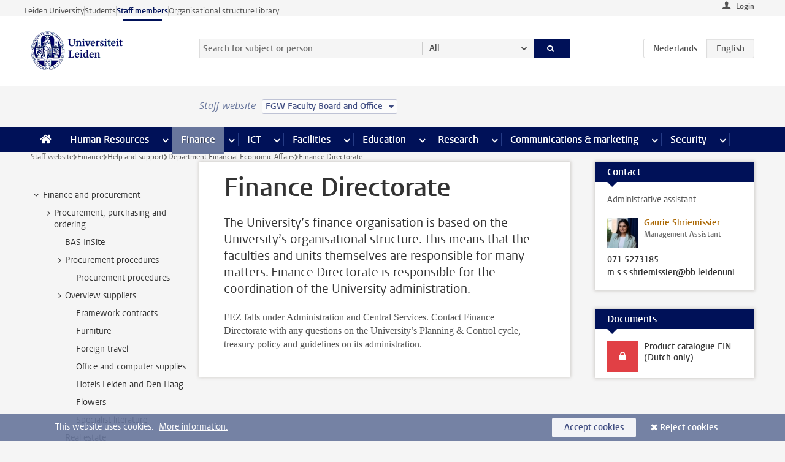

--- FILE ---
content_type: text/html;charset=UTF-8
request_url: https://www.staff.universiteitleiden.nl/finance-and-procurement/help-and-support/department-financial-economic-affairs/department-financial-economic-affairs?cf=humanities&cd=fgw-board-office
body_size: 16251
content:



<!DOCTYPE html>
<html lang="en"  data-version="1.217.00" >
<head>









<!-- standard page html head -->

<meta charset="utf-8">
<meta name="viewport" content="width=device-width, initial-scale=1">
<meta http-equiv="X-UA-Compatible" content="IE=edge">


    <title>Finance Directorate - Leiden University</title>

        <link rel="canonical" href="https://www.staff.universiteitleiden.nl/finance-and-procurement/help-and-support/department-financial-economic-affairs/department-financial-economic-affairs"/>


    <meta name="contentsource" content="hippocms" />

        <meta name="description" content="The University’s finance organisation is based on the University’s organisational structure. This means that the faculties and units themselves are responsible for many matters. Finance Directorate is responsible for the coordination of the University administration."/>
        <meta name="doctype" content="discontent"/>

<meta name="application-name" content="search"
data-content-type="contentpage"
data-content-category="general"
data-protected="false"
data-language="en"
data-last-modified-date="2024-02-08"
data-publication-date="2024-02-08"
data-uuid="4c5b4e41-af3d-4221-9f3b-63f447da6f14"
data-website="staffmember-site"
/>
<!-- Favicon and CSS -->
<link rel='shortcut icon' href="/design-1.0/assets/icons/favicon.ico?cf=humanities&amp;cd=fgw-board-office"/>
<link rel="stylesheet" href="/design-1.0/css/ul2staff/screen.css?cf=humanities&amp;amp;cd=fgw-board-office?v=1.217.00"/>




<script>
  window.dataLayer = window.dataLayer || [];
  dataLayer.push ( {
    event: 'Custom dimensions', customDimensionData: {
      cookiesAccepted: 'false'
    },
    user: {
      internalTraffic: 'false',
    }
  });
</script>



    <!-- Global site tag (gtag.js) - Google Analytics -->
<script async src="https://www.googletagmanager.com/gtag/js?id=G-RZX9QQDBQS"></script>
<script>
  window.dataLayer = window.dataLayer || [];

  function gtag () {
    dataLayer.push(arguments);
  }

  gtag('js', new Date());
  gtag('config', 'G-RZX9QQDBQS');
</script>

    <!-- this line enables the loading of asynchronous components (together with the headContributions at the bottom) -->
    <!-- Header Scripts -->
</head>



<body class="intern staff small" data-ajax-class='{"logged-in":"/ajaxloggedincheck?cf=humanities&amp;cd=fgw-board-office", "unlocked":"/ajaxlockcheck?cf=humanities&amp;cd=fgw-board-office"}'>

<!-- To enable JS-based styles: -->
<script> document.body.className += ' js'; </script>
<div class="skiplinks">
    <a href="#content" class="skiplink">Skip to main content</a>
</div>




<div class="header-container">
<div class="top-nav-section">
<nav class="top-nav wrapper js_mobile-fit-menu-items" data-show-text="show all" data-hide-text="hide" data-items-text="menu items">
<ul id="sites-menu">
<li>
<a class=" track-event"
href="https://www.universiteitleiden.nl/en"
data-event-category="external-site"
data-event-label="Topmenu staffmember-site"
>Leiden University</a>
</li>
<li>
<a class=" track-event"
href="https://www.student.universiteitleiden.nl/en"
data-event-category="student-site"
data-event-label="Topmenu staffmember-site"
>Students</a>
</li>
<li>
<a class="active track-event"
href="/?cf=humanities&cd=fgw-board-office"
data-event-category="staffmember-site"
data-event-label="Topmenu staffmember-site"
>Staff members</a>
</li>
<li>
<a class=" track-event"
href="https://www.organisatiegids.universiteitleiden.nl/en"
data-event-category="org-site"
data-event-label="Topmenu staffmember-site"
>Organisational structure</a>
</li>
<li>
<a class=" track-event"
href="https://www.library.universiteitleiden.nl/"
data-event-category="library-site"
data-event-label="Topmenu staffmember-site"
>Library</a>
</li>
</ul>
</nav>
</div>    <header id="header-main" class="wrapper">



<div class="user">

        <form action="/finance-and-procurement/help-and-support/department-financial-economic-affairs/department-financial-economic-affairs?_hn:type=action&amp;_hn:ref=r80_r2_r1&amp;cf=humanities&amp;cd=fgw-board-office" id="login" method="post">
            <input type="hidden" name="action" value="login">
            <fieldset>
                <button type="submit" class="track-event" data-event-category="login"
                        data-event-action="click">Login</button>
            </fieldset>
        </form>
</div>
        <h1 class="logo">
            <a href="/?cf=humanities&amp;cd=fgw-board-office">
                <img width="151" height="64" src="/design-1.0/assets/images/zegel.png?cf=humanities&amp;cd=fgw-board-office" alt="Universiteit Leiden"/>
            </a>
        </h1>
<!-- Standard page searchbox -->
<form id="search" method="get" action="searchresults-main">
<input type="hidden" name="website" value="staffmember-site"/>
<fieldset>
<legend>Search for subject or person and select category</legend>
<label for="search-field">Searchterm</label>
<input id="search-field" type="search" name="q" data-suggest="https://www.staff.universiteitleiden.nl/async/searchsuggestions?cf=humanities&amp;cd=fgw-board-office"
data-wait="100" data-threshold="3"
value="" placeholder="Search for subject or person"/>
<ul class="options">
<li>
<a href="/search?cf=humanities&amp;cd=fgw-board-office" data-hidden='' data-hint="Search for subject or person">
All </a>
</li>
<li>
<a href="/search?cf=humanities&amp;cd=fgw-board-office" data-hidden='{"content-category":"staffmember"}' data-hint="Search for&nbsp;persons">
Persons
</a>
</li>
<li>
<a href="/search?cf=humanities&amp;cd=fgw-board-office" data-hidden='{"content-category":"announcement"}' data-hint="Search for&nbsp;announcements">
Announcements
</a>
</li>
<li>
<a href="/search?cf=humanities&amp;cd=fgw-board-office" data-hidden='{"content-category":"news"}' data-hint="Search for&nbsp;news">
News
</a>
</li>
<li>
<a href="/search?cf=humanities&amp;cd=fgw-board-office" data-hidden='{"content-category":"event"}' data-hint="Search for&nbsp;events">
Events
</a>
</li>
<li>
<a href="/search?cf=humanities&amp;cd=fgw-board-office" data-hidden='{"content-category":"researchfunding"}' data-hint="Search for&nbsp;research funding">
Research funding
</a>
</li>
<li>
<a href="/search?cf=humanities&amp;cd=fgw-board-office" data-hidden='{"content-category":"location"}' data-hint="Search for&nbsp;locations">
Locations
</a>
</li>
<li>
<a href="/search?cf=humanities&amp;cd=fgw-board-office" data-hidden='{"content-category":"course"}' data-hint="Search for&nbsp;courses">
Courses
</a>
</li>
<li>
<a href="/search?cf=humanities&amp;cd=fgw-board-office" data-hidden='{"content-category":"vacancy"}' data-hint="Search for&nbsp;vacancies">
Vacancies
</a>
</li>
<li>
<a href="/search?cf=humanities&amp;cd=fgw-board-office" data-hidden='{"content-category":"general"}' data-hint="Search for&nbsp;subject">
Subject
</a>
</li>
<li>
<a href="/search?cf=humanities&amp;cd=fgw-board-office" data-hidden='{"keywords":"true"}' data-hint="Search for&nbsp;keywords">
Keywords
</a>
</li>
</ul>
<button class="submit" type="submit">
<span>Search</span>
</button>
</fieldset>
</form><div class="language-btn-group">
<a href="https://www.medewerkers.universiteitleiden.nl/financien--inkoop/hulp-en-ondersteuning/directie-financien---centraal/directie-financien?cf=humanities&amp;cd=fgw-board-office" class="btn">
<abbr title="Nederlands">nl</abbr>
</a>
<span class="btn active">
<abbr title="English">en</abbr>
</span>
</div>    </header>
</div>

<div>



<div class="mega-menu">





<div class="context-picker">
    <div class="wrapper">
        <div class="context-picker__items">
            <span class="context-picker__site-name">Staff website</span>
            <a href="#filter">
                <span>
                        FGW Faculty Board and Office
                </span>
            </a>
        </div>
    </div>
</div>

    <nav aria-label="mega menu" id="mega-menu" class="main-nav mega-menu js-disclosure-nav allow-hover-expanding" data-hamburger-destination="mega-menu"
         data-nav-label="Menu">
        <ul class="main-nav__list wrapper">
            <li class="main-nav__item" data-menu-style="mega-menu">
                <a class="home js-disclosure-nav__main-link" href="/?cf=humanities&amp;cd=fgw-board-office"><span>Home</span></a>
            </li>



        <li class="main-nav__item" data-menu-style="mega-menu">


            <a href="/human-resources?cf=humanities&amp;cd=fgw-board-office" class="js-disclosure-nav__main-link">Human Resources</a>

            <button
                    class="more-menu-items"
                    type="button"
                    aria-expanded
                    aria-haspopup="menu"
                    aria-controls="human-resources-pages"
            >
                <span class="visually-hidden">more Human Resources pages</span>
            </button>



            <ul class="mega-menu__list mega-menu__list--left mega-menu__list--three-column" id="human-resources-pages">
                    <li class="mega-menu__item">


            <a href="/human-resources/conditions-of-employment-salary-and-allowance?cf=humanities&amp;cd=fgw-board-office" >Terms of employment</a>

                        <ul>
                                <li class="mega-menu__item mega-menu__item--lvl2">


            <a href="/human-resources/conditions-of-employment-salary-and-allowance/salary?cf=humanities&amp;cd=fgw-board-office" >Salary</a>

                                </li>
                                <li class="mega-menu__item mega-menu__item--lvl2">


            <a href="/human-resources/conditions-of-employment-salary-and-allowance/working-hours/working-hours?cf=humanities&amp;cd=fgw-board-office" >Working hours</a>

                                </li>
                                <li class="mega-menu__item mega-menu__item--lvl2">


            <a href="/human-resources/conditions-of-employment-salary-and-allowance/business-travel?cf=humanities&amp;cd=fgw-board-office" >Business travel</a>

                                </li>
                                <li class="mega-menu__item mega-menu__item--lvl2">


            <a href="/human-resources/conditions-of-employment-salary-and-allowance/allowances-and-expense-claims?cf=humanities&amp;cd=fgw-board-office" >Allowances</a>

                                </li>
                                <li class="mega-menu__item mega-menu__item--lvl2">


            <a href="/human-resources/conditions-of-employment-salary-and-allowance/collective-labour-agreement-and-regulations/collective-labour-agreement-cao?cf=humanities&amp;cd=fgw-board-office" >CAO and regulations</a>

                                </li>
                                <li class="mega-menu__item mega-menu__item--lvl2">


            <a href="/human-resources/conditions-of-employment-salary-and-allowance/terms-of-employment-individual-choices-model/terms-of-employment-individual-choices-model?cf=humanities&amp;cd=fgw-board-office" >Individual Choices Model</a>

                                </li>
                                <li class="mega-menu__item mega-menu__item--lvl2">


            <a href="/human-resources/conditions-of-employment-salary-and-allowance/leave/annual-leave?cf=humanities&amp;cd=fgw-board-office" >Leave</a>

                                </li>
                        </ul>
                    </li>
                    <li class="mega-menu__item">


            <a href="/human-resources/new-staff?cf=humanities&amp;cd=fgw-board-office" >New staff</a>

                        <ul>
                                <li class="mega-menu__item mega-menu__item--lvl2">


            <a href="/human-resources/new-staff/terms-of-employment-in-short/overview-terms-of-employment?cf=humanities&amp;cd=fgw-board-office" >Terms of employment in short</a>

                                </li>
                                <li class="mega-menu__item mega-menu__item--lvl2">


            <a href="/human-resources/new-staff/registration-and-contract?cf=humanities&amp;cd=fgw-board-office" >Registration and contract</a>

                                </li>
                                <li class="mega-menu__item mega-menu__item--lvl2">


            <a href="/human-resources/new-staff/practical-issues/introduction-day-new-staffmembers?cf=humanities&amp;cd=fgw-board-office" >Practical issues</a>

                                </li>
                                <li class="mega-menu__item mega-menu__item--lvl2">


            <a href="/human-resources/international-staff/service-centre-international-staff/service-centre-international-staff?cf=humanities&amp;cd=fgw-board-office" >International staff</a>

                                </li>
                        </ul>
                    </li>
                    <li class="mega-menu__item">


            <a href="/human-resources/health?cf=humanities&amp;cd=fgw-board-office" >Health</a>

                        <ul>
                                <li class="mega-menu__item mega-menu__item--lvl2">


            <a href="/human-resources/health/university-doctor?cf=humanities&amp;cd=fgw-board-office" >University doctor</a>

                                </li>
                                <li class="mega-menu__item mega-menu__item--lvl2">


            <a href="/human-resources/health/illness?cf=humanities&amp;cd=fgw-board-office" >Illness</a>

                                </li>
                                <li class="mega-menu__item mega-menu__item--lvl2">


            <a href="/human-resources/health/pregnancy?cf=humanities&amp;cd=fgw-board-office" >Pregnancy</a>

                                </li>
                                <li class="mega-menu__item mega-menu__item--lvl2">


            <a href="/human-resources/health/working-with-a-functional-limitation?cf=humanities&amp;cd=fgw-board-office" >Working with a functional limitation</a>

                                </li>
                                <li class="mega-menu__item mega-menu__item--lvl2">


            <a href="/human-resources/health/mental-fitness?cf=humanities&amp;cd=fgw-board-office" >Mental fitness</a>

                                </li>
                                <li class="mega-menu__item mega-menu__item--lvl2">


            <a href="/human-resources/health/work-pressure?cf=humanities&amp;cd=fgw-board-office" >Work pressure</a>

                                </li>
                                <li class="mega-menu__item mega-menu__item--lvl2">


            <a href="/human-resources/health/leiden-healthy-university?cf=humanities&amp;cd=fgw-board-office" >Leiden Healthy University</a>

                                </li>
                        </ul>
                    </li>
                    <li class="mega-menu__item">


            <a href="/human-resources/help-support-and-complains?cf=humanities&amp;cd=fgw-board-office" >Help, support and complains</a>

                        <ul>
                                <li class="mega-menu__item mega-menu__item--lvl2">


            <a href="/human-resources/help-support-and-complains/contact/pssc-service-point?cf=humanities&amp;cd=fgw-board-office" >Contact</a>

                                </li>
                                <li class="mega-menu__item mega-menu__item--lvl2">


            <a href="/human-resources/help-support-and-complains/self-service/self-service?cf=humanities&amp;cd=fgw-board-office" >Self Service</a>

                                </li>
                                <li class="mega-menu__item mega-menu__item--lvl2">


            <a href="/human-resources/help-support-and-complains/bas-insite?cf=humanities&amp;cd=fgw-board-office" >BAS InSite</a>

                                </li>
                                <li class="mega-menu__item mega-menu__item--lvl2">


            <a href="/human-resources/social-safety?cf=humanities&amp;cd=fgw-board-office" >Confidential counsellors and complaints committees</a>

                                </li>
                                <li class="mega-menu__item mega-menu__item--lvl2">


            <a href="/human-resources/help-support-and-complains/contact/pssc-service-point?cf=humanities&amp;cd=fgw-board-office" >Service Point Personnel</a>

                                </li>
                        </ul>
                    </li>
                    <li class="mega-menu__item">


            <a href="/human-resources/international-staff?cf=humanities&amp;cd=fgw-board-office" >International staff</a>

                        <ul>
                                <li class="mega-menu__item mega-menu__item--lvl2">


            <a href="/human-resources/international-staff/service-centre-international-staff/service-centre-international-staff?cf=humanities&amp;cd=fgw-board-office" >Service Centre International Staff</a>

                                </li>
                                <li class="mega-menu__item mega-menu__item--lvl2">


            <a href="/human-resources/international-staff/immigration-and-formalities/immigration-and-formalities?cf=humanities&amp;cd=fgw-board-office" >Immigration and formalities</a>

                                </li>
                                <li class="mega-menu__item mega-menu__item--lvl2">


            <a href="/human-resources/international-staff/housing/university-accommodation?cf=humanities&amp;cd=fgw-board-office" >Housing</a>

                                </li>
                                <li class="mega-menu__item mega-menu__item--lvl2">


            <a href="/human-resources/international-staff/social-life-and-settling-in/social-life-and-settling-in?cf=humanities&amp;cd=fgw-board-office" >Social life and settling in</a>

                                </li>
                                <li class="mega-menu__item mega-menu__item--lvl2">


            <a href="/human-resources/international-staff/taxes-and-social-security/taxes-and-social-security?cf=humanities&amp;cd=fgw-board-office" >Taxes and social security</a>

                                </li>
                                <li class="mega-menu__item mega-menu__item--lvl2">


            <a href="/human-resources/international-staff/insurances/health-insurance?cf=humanities&amp;cd=fgw-board-office" >Insurances</a>

                                </li>
                                <li class="mega-menu__item mega-menu__item--lvl2">


            <a href="/human-resources/international-staff/getting-around/getting-around?cf=humanities&amp;cd=fgw-board-office" >Getting around</a>

                                </li>
                                <li class="mega-menu__item mega-menu__item--lvl2">


            <a href="/human-resources/international-staff/frequently-asked-questions/frequently-asked-questions?cf=humanities&amp;cd=fgw-board-office" >Frequently asked questions</a>

                                </li>
                        </ul>
                    </li>
                    <li class="mega-menu__item">


            <a href="/human-resources/learning-and-development?cf=humanities&amp;cd=fgw-board-office" >Learning and development</a>

                        <ul>
                                <li class="mega-menu__item mega-menu__item--lvl2">


            <a href="/human-resources/learning-and-development/training?cf=humanities&amp;cd=fgw-board-office" >Training</a>

                                </li>
                                <li class="mega-menu__item mega-menu__item--lvl2">


            <a href="/human-resources/learning-and-development/coaching?cf=humanities&amp;cd=fgw-board-office" >Coaching</a>

                                </li>
                                <li class="mega-menu__item mega-menu__item--lvl2">


            <a href="/human-resources/learning-and-development/career-guidance-and-mobility?cf=humanities&amp;cd=fgw-board-office" >Career guidance and mobility</a>

                                </li>
                                <li class="mega-menu__item mega-menu__item--lvl2">


            <a href="/human-resources/learning-and-development/teacher-professionalisation?cf=humanities&amp;cd=fgw-board-office" >Teacher development</a>

                                </li>
                                <li class="mega-menu__item mega-menu__item--lvl2">


            <a href="/human-resources/learning-and-development/phd-candidates-and-postdocs/phd-candidates?cf=humanities&amp;cd=fgw-board-office" >PhD candidates and postdocs</a>

                                </li>
                        </ul>
                    </li>
                    <li class="mega-menu__item">


            <a href="/human-resources/hr-policy-and-code-of-conduct?cf=humanities&amp;cd=fgw-board-office" >HR policy</a>

                        <ul>
                                <li class="mega-menu__item mega-menu__item--lvl2">


            <a href="/human-resources/hr-policy-and-code-of-conduct/code-of-conduct/code-of-conduct-integrity?cf=humanities&amp;cd=fgw-board-office" >Code of conduct</a>

                                </li>
                                <li class="mega-menu__item mega-menu__item--lvl2">


            <a href="/human-resources/hr-policy-and-code-of-conduct/hr-policy/university-hr-policy?cf=humanities&amp;cd=fgw-board-office" >HR policy</a>

                                </li>
                                <li class="mega-menu__item mega-menu__item--lvl2">


            <a href="/human-resources/hr-policy-and-code-of-conduct/hiring-and-recruiting?cf=humanities&amp;cd=fgw-board-office" >Recruitment and selection</a>

                                </li>
                                <li class="mega-menu__item mega-menu__item--lvl2">


            <a href="/human-resources/hr-policy-and-code-of-conduct/diversity-and-inclusiveness/working-in-a-diverse-environment?cf=humanities&amp;cd=fgw-board-office" >Diversity and inclusiveness</a>

                                </li>
                                <li class="mega-menu__item mega-menu__item--lvl2">


            <a href="/human-resources/grow?cf=humanities&amp;cd=fgw-board-office" >GROW</a>

                                </li>
                                <li class="mega-menu__item mega-menu__item--lvl2">


            <a href="/human-resources/pd-interviews/continuing-education-rules-and-regulations?cf=humanities&amp;cd=fgw-board-office" >Continuing education rules and regulations</a>

                                </li>
                                <li class="mega-menu__item mega-menu__item--lvl2">


            <a href="https://www.universiteitleiden.nl/en/dossiers/leadership" >Leadership</a>

                                </li>
                        </ul>
                    </li>
                    <li class="mega-menu__item">


            <a href="/human-resources/social-safety?cf=humanities&amp;cd=fgw-board-office" >Social safety</a>

                        <ul>
                                <li class="mega-menu__item mega-menu__item--lvl2">


            <a href="/human-resources/social-safety/confidential-counsellors-overview/confidential-counsellors?cf=humanities&amp;cd=fgw-board-office" >Confidential counsellors</a>

                                </li>
                                <li class="mega-menu__item mega-menu__item--lvl2">


            <a href="/human-resources/social-safety/staff-ombuds-officer?cf=humanities&amp;cd=fgw-board-office" >Staff ombuds officer</a>

                                </li>
                                <li class="mega-menu__item mega-menu__item--lvl2">


            <a href="/human-resources/social-safety/complaints-committees-overview?cf=humanities&amp;cd=fgw-board-office" >Complaints committees</a>

                                </li>
                        </ul>
                    </li>
                    <li class="mega-menu__item">


            <a href="/human-resources/social-security-and-insurances?cf=humanities&amp;cd=fgw-board-office" >Social security and insurances</a>

                        <ul>
                                <li class="mega-menu__item mega-menu__item--lvl2">


            <a href="/human-resources/social-security-and-insurances/collective-insurances/health-insurance?cf=humanities&amp;cd=fgw-board-office" >Collective insurances</a>

                                </li>
                                <li class="mega-menu__item mega-menu__item--lvl2">


            <a href="/human-resources/social-security-and-insurances/unfit-for-work/allowances-when-unfit-for-work?cf=humanities&amp;cd=fgw-board-office" >Unfit for work</a>

                                </li>
                                <li class="mega-menu__item mega-menu__item--lvl2">


            <a href="/human-resources/social-security-and-insurances/pension/pension-building-abp?cf=humanities&amp;cd=fgw-board-office" >Pension</a>

                                </li>
                                <li class="mega-menu__item mega-menu__item--lvl2">


            <a href="/human-resources/social-security-and-insurances/unemployment/unemployment-benefits?cf=humanities&amp;cd=fgw-board-office" >Unemployment</a>

                                </li>
                                <li class="mega-menu__item mega-menu__item--lvl2">


            <a href="/human-resources/social-security-and-insurances/new-job/new-job-or-end-of-contract?cf=humanities&amp;cd=fgw-board-office" >New job</a>

                                </li>
                        </ul>
                    </li>
            </ul>
        </li>
        <li class="main-nav__item" data-menu-style="mega-menu">


            <a href="/finance-and-procurement?cf=humanities&amp;cd=fgw-board-office" class="js-disclosure-nav__main-link active">Finance</a>

            <button
                    class="more-menu-items"
                    type="button"
                    aria-expanded
                    aria-haspopup="menu"
                    aria-controls="finance-pages"
            >
                <span class="visually-hidden">more Finance pages</span>
            </button>



            <ul class="mega-menu__list mega-menu__list--left mega-menu__list--three-column" id="finance-pages">
                    <li class="mega-menu__item">


            <a href="/finance-and-procurement/compensations-and-declarations?cf=humanities&amp;cd=fgw-board-office" >Compensations and declarations</a>

                        <ul>
                                <li class="mega-menu__item mega-menu__item--lvl2">


            <a href="/human-resources/conditions-of-employment-salary-and-allowance/allowances-and-expense-claims/commuting-allowance?cf=humanities&amp;cd=fgw-board-office" >Commuting</a>

                                </li>
                                <li class="mega-menu__item mega-menu__item--lvl2">


            <a href="/human-resources/conditions-of-employment-salary-and-allowance/allowances-and-expense-claims/business-travel?cf=humanities&amp;cd=fgw-board-office" >Business travel</a>

                                </li>
                                <li class="mega-menu__item mega-menu__item--lvl2">


            <a href="/human-resources/conditions-of-employment-salary-and-allowance/allowances-and-expense-claims/relocation-expenses?cf=humanities&amp;cd=fgw-board-office" >Relocating</a>

                                </li>
                                <li class="mega-menu__item mega-menu__item--lvl2">


            <a href="/human-resources/conditions-of-employment-salary-and-allowance/allowances-and-expense-claims?cf=humanities&amp;cd=fgw-board-office" >Expense claims</a>

                                </li>
                                <li class="mega-menu__item mega-menu__item--lvl2">


            <a href="/human-resources/conditions-of-employment-salary-and-allowance/allowances-and-expense-claims/other-allowances?cf=humanities&amp;cd=fgw-board-office" >Other allowances</a>

                                </li>
                        </ul>
                    </li>
                    <li class="mega-menu__item">


            <a href="/finance-and-procurement/financial-services?cf=humanities&amp;cd=fgw-board-office" >Financial services</a>

                        <ul>
                                <li class="mega-menu__item mega-menu__item--lvl2">


            <a href="/protected/finance-and-procurement/financial-services/invoice-payments?cf=humanities&amp;cd=fgw-board-office" >Invoice payments</a>

                                </li>
                                <li class="mega-menu__item mega-menu__item--lvl2">


            <a href="/protected/finance-and-procurement/financial-services/sales-invoices-and-credit-notes?cf=humanities&amp;cd=fgw-board-office" >Sales invoices, credit notes and receiving payments</a>

                                </li>
                                <li class="mega-menu__item mega-menu__item--lvl2">


            <a href="/protected/finance-and-procurement/financial-services/payments-without-an-invoice-by-bank-transfer-vvv-gift-card-or-cash-taxable-remuneration-ib47?cf=humanities&amp;cd=fgw-board-office" >Payments without an invoice</a>

                                </li>
                                <li class="mega-menu__item mega-menu__item--lvl2">


            <a href="/finance-and-procurement/financial-services/payments-to-research-participants?cf=humanities&amp;cd=fgw-board-office" >Payments to research participants</a>

                                </li>
                                <li class="mega-menu__item mega-menu__item--lvl2">


            <a href="https://www.staff.universiteitleiden.nl/protected/finance-and-procurement/financial-services/conferences-and-seminars/conferences-and-seminars" >Conferences and seminars</a>

                                </li>
                        </ul>
                    </li>
                    <li class="mega-menu__item">


            <a href="/finance-and-procurement/procurement-purchasing-and-ordering?cf=humanities&amp;cd=fgw-board-office" >Procurement, purchasing and ordering</a>

                        <ul>
                                <li class="mega-menu__item mega-menu__item--lvl2">


            <a href="/protected/finance-and-procurement/procurement-purchasing-and-ordering/framework-contracts/blanket-order?cf=humanities&amp;cd=fgw-board-office" >Framework contracts</a>

                                </li>
                                <li class="mega-menu__item mega-menu__item--lvl2">


            <a href="https://www.staff.universiteitleiden.nl/protected/finance-and-procurement/procurement-purchasing-and-ordering/procurement-procedures/procurement-procedures" >Procurement procedures</a>

                                </li>
                                <li class="mega-menu__item mega-menu__item--lvl2">


            <a href="/finance-and-procurement/procurement-purchasing-and-ordering/service-portal?cf=humanities&amp;cd=fgw-board-office" >Service portal</a>

                                </li>
                                <li class="mega-menu__item mega-menu__item--lvl2">


            <a href="https://www.staff.universiteitleiden.nl/protected/finance-and-procurement/procurement-purchasing-and-ordering/research-equipment/research-equipment" >Research equipment</a>

                                </li>
                                <li class="mega-menu__item mega-menu__item--lvl2">


            <a href="https://www.staff.universiteitleiden.nl/protected/finance-and-procurement/procurement-purchasing-and-ordering/real-estate/real-estate" >Real estate</a>

                                </li>
                        </ul>
                    </li>
                    <li class="mega-menu__item">


            <a href="/finance-and-procurement/financial-policy?cf=humanities&amp;cd=fgw-board-office" >Financial policy</a>

                        <ul>
                                <li class="mega-menu__item mega-menu__item--lvl2">


            <a href="/finance-and-procurement/financial-policy/university-finances/central-government-grant-and-funding?cf=humanities&amp;cd=fgw-board-office" >University finances</a>

                                </li>
                                <li class="mega-menu__item mega-menu__item--lvl2">


            <a href="/finance-and-procurement/financial-policy/financial-planning-and-control-cycles/annual-plan?cf=humanities&amp;cd=fgw-board-office" >Financial planning and control cycles</a>

                                </li>
                                <li class="mega-menu__item mega-menu__item--lvl2">


            <a href="/protected/finance-and-procurement/financial-policy/regulations-and-guidelines/finance-guide?cf=humanities&amp;cd=fgw-board-office" >Regulations and guidelines</a>

                                </li>
                                <li class="mega-menu__item mega-menu__item--lvl2">


            <a href="/finance-and-procurement/financial-policy/audits/audit?cf=humanities&amp;cd=fgw-board-office" >Audit</a>

                                </li>
                        </ul>
                    </li>
                    <li class="mega-menu__item">


            <a href="/finance-and-procurement/projects-relating-to-second-and-third-income-streams?cf=humanities&amp;cd=fgw-board-office" >Projects relating to second and third income streams</a>

                        <ul>
                                <li class="mega-menu__item mega-menu__item--lvl2">


            <a href="https://www.staff.universiteitleiden.nl/protected/finance-and-procurement/projects-relating-to-second-and-third-income-streams/working-for-third-parties/working-for-third-parties" >Working for third parties</a>

                                </li>
                                <li class="mega-menu__item mega-menu__item--lvl2">


            <a href="/protected/finance-and-procurement/projects-relating-to-second-and-third-income-streams/financial-project-management/project-management?cf=humanities&amp;cd=fgw-board-office" >Financial project management</a>

                                </li>
                        </ul>
                    </li>
                    <li class="mega-menu__item">


            <a href="/finance-and-procurement/help-and-support?cf=humanities&amp;cd=fgw-board-office" >Help and Support</a>

                        <ul>
                                <li class="mega-menu__item mega-menu__item--lvl2">


            <a href="/finance-and-procurement/help-and-support/department-financial-economic-affairs/department-financial-economic-affairs?cf=humanities&amp;cd=fgw-board-office" >Department Financial Economic Affairs</a>

                                </li>
                                <li class="mega-menu__item mega-menu__item--lvl2">


            <a href="https://www.staff.universiteitleiden.nl/protected/finance-and-procurement/help-and-support/fssc-service-point/fssc-service-point" >Service Point Finance</a>

                                </li>
                                <li class="mega-menu__item mega-menu__item--lvl2">


            <a href="/protected/finance-and-procurement/help-and-support/controllers/controllers-faculties-and-expertise-centra?cf=humanities&amp;cd=fgw-board-office" >Controllers</a>

                                </li>
                                <li class="mega-menu__item mega-menu__item--lvl2">


            <a href="/finance-and-procurement/help-and-support/university-procurement/university-procurement?cf=humanities&amp;cd=fgw-board-office" >University Procurement</a>

                                </li>
                                <li class="mega-menu__item mega-menu__item--lvl2">


            <a href="/finance-and-procurement/help-and-support/audit-department?cf=humanities&amp;cd=fgw-board-office" >Audit department</a>

                                </li>
                        </ul>
                    </li>
            </ul>
        </li>
        <li class="main-nav__item" data-menu-style="mega-menu">


            <a href="/ict?cf=humanities&amp;cd=fgw-board-office" class="js-disclosure-nav__main-link">ICT</a>

            <button
                    class="more-menu-items"
                    type="button"
                    aria-expanded
                    aria-haspopup="menu"
                    aria-controls="ict-pages"
            >
                <span class="visually-hidden">more ICT pages</span>
            </button>



            <ul class="mega-menu__list mega-menu__list--left mega-menu__list--three-column" id="ict-pages">
                    <li class="mega-menu__item">


            <a href="/ict/e-mail?cf=humanities&amp;cd=fgw-board-office" >E-mail</a>

                        <ul>
                                <li class="mega-menu__item mega-menu__item--lvl2">


            <a href="/ict/e-mail/synchronising-mail-and-calendar?cf=humanities&amp;cd=fgw-board-office" >Synchronising mail and calendar</a>

                                </li>
                        </ul>
                    </li>
                    <li class="mega-menu__item">


            <a href="/ict/ict-workplace?cf=humanities&amp;cd=fgw-board-office" >ICT workplace</a>

                        <ul>
                                <li class="mega-menu__item mega-menu__item--lvl2">


            <a href="/ict/ict-workplace/hardware/desktops-and-laptops?cf=humanities&amp;cd=fgw-board-office" >Hardware</a>

                                </li>
                                <li class="mega-menu__item mega-menu__item--lvl2">


            <a href="/ict/ict-workplace/printing-and-copying/printing-and-copying?cf=humanities&amp;cd=fgw-board-office" >Printing and copying</a>

                                </li>
                                <li class="mega-menu__item mega-menu__item--lvl2">


            <a href="/ict/ict-workplace/software-and-collaboration-tools?cf=humanities&amp;cd=fgw-board-office" >Software and online tools</a>

                                </li>
                                <li class="mega-menu__item mega-menu__item--lvl2">


            <a href="/ict/ict-workplace/telephones?cf=humanities&amp;cd=fgw-board-office" >Telephones</a>

                                </li>
                                <li class="mega-menu__item mega-menu__item--lvl2">


            <a href="/ict/ict-workplace/wifi/wifi-and-eduroam?cf=humanities&amp;cd=fgw-board-office" >Wifi</a>

                                </li>
                        </ul>
                    </li>
                    <li class="mega-menu__item">


            <a href="/ict/ulcn-account?cf=humanities&amp;cd=fgw-board-office" >ULCN-account</a>

                        <ul>
                                <li class="mega-menu__item mega-menu__item--lvl2">


            <a href="/ict/ulcn-account/forgotten-your-password?cf=humanities&amp;cd=fgw-board-office" >Forgotten your password</a>

                                </li>
                                <li class="mega-menu__item mega-menu__item--lvl2">


            <a href="/ict/ulcn-account/requesting-account/username?cf=humanities&amp;cd=fgw-board-office" >Username</a>

                                </li>
                                <li class="mega-menu__item mega-menu__item--lvl2">


            <a href="/ict/ulcn-account/requesting-account/activation-and-management?cf=humanities&amp;cd=fgw-board-office" >Activating and managing your account</a>

                                </li>
                                <li class="mega-menu__item mega-menu__item--lvl2">


            <a href="/ict/ulcn-account/additional-authentication?cf=humanities&amp;cd=fgw-board-office" >Additional authentication</a>

                                </li>
                                <li class="mega-menu__item mega-menu__item--lvl2">


            <a href="/ict/ulcn-account/guest-or-external-account?cf=humanities&amp;cd=fgw-board-office" >Applying for a guest/external account</a>

                                </li>
                        </ul>
                    </li>
                    <li class="mega-menu__item">


            <a href="/ict/working-from-home?cf=humanities&amp;cd=fgw-board-office" >Working from home</a>

                        <ul>
                                <li class="mega-menu__item mega-menu__item--lvl2">


            <a href="/ict/working-from-home/office-365-and-onedrive?cf=humanities&amp;cd=fgw-board-office" >Microsoft 365 and OneDrive</a>

                                </li>
                                <li class="mega-menu__item mega-menu__item--lvl2">


            <a href="/ict/working-from-home/microsoft-teams?cf=humanities&amp;cd=fgw-board-office" >Microsoft Teams</a>

                                </li>
                                <li class="mega-menu__item mega-menu__item--lvl2">


            <a href="/ict/working-from-home/remote-workplace?cf=humanities&amp;cd=fgw-board-office" >Remote workspace</a>

                                </li>
                                <li class="mega-menu__item mega-menu__item--lvl2">


            <a href="/ict/working-from-home/secure-online-workspace-from-home?cf=humanities&amp;cd=fgw-board-office" >Secure online workspace from home</a>

                                </li>
                        </ul>
                    </li>
                    <li class="mega-menu__item">


            <a href="/ict/help-and-support?cf=humanities&amp;cd=fgw-board-office" >Help and support</a>

                        <ul>
                                <li class="mega-menu__item mega-menu__item--lvl2">


            <a href="/ict/help-and-support/application-forms/application-forms?cf=humanities&amp;cd=fgw-board-office" >Application forms</a>

                                </li>
                                <li class="mega-menu__item mega-menu__item--lvl2">


            <a href="/ict/help-and-support/manuals?cf=humanities&amp;cd=fgw-board-office" >Manuals</a>

                                </li>
                                <li class="mega-menu__item mega-menu__item--lvl2">


            <a href="/ict/help-and-support/helpdesks-and-contact/helpdesk-issc?cf=humanities&amp;cd=fgw-board-office" >Helpdesks and contact</a>

                                </li>
                                <li class="mega-menu__item mega-menu__item--lvl2">


            <a href="/ict/help-and-support/maintenance-and-incidents/maintainance?cf=humanities&amp;cd=fgw-board-office" >Maintenance and incidents</a>

                                </li>
                        </ul>
                    </li>
                    <li class="mega-menu__item">


            <a href="/ict/it-and-research?cf=humanities&amp;cd=fgw-board-office" >IT and research</a>

                        <ul>
                                <li class="mega-menu__item mega-menu__item--lvl2">


            <a href="/ict/it-and-research/research-data/data-management?cf=humanities&amp;cd=fgw-board-office" >Research data</a>

                                </li>
                        </ul>
                    </li>
                    <li class="mega-menu__item">


            <a href="/education/it-and-education?cf=humanities&amp;cd=fgw-board-office" >IT and education > go to Education</a>

                        <ul>
                        </ul>
                    </li>
            </ul>
        </li>
        <li class="main-nav__item" data-menu-style="mega-menu">


            <a href="/buildings-and-facilities?cf=humanities&amp;cd=fgw-board-office" class="js-disclosure-nav__main-link">Facilities</a>

            <button
                    class="more-menu-items"
                    type="button"
                    aria-expanded
                    aria-haspopup="menu"
                    aria-controls="facilities-pages"
            >
                <span class="visually-hidden">more Facilities pages</span>
            </button>



            <ul class="mega-menu__list mega-menu__list--left mega-menu__list--three-column" id="facilities-pages">
                    <li class="mega-menu__item">


            <a href="/buildings-and-facilities/workplace/workplace-in-the-office?cf=humanities&amp;cd=fgw-board-office" >Workplace</a>

                        <ul>
                                <li class="mega-menu__item mega-menu__item--lvl2">


            <a href="/buildings-and-facilities/workplace/workplace-in-the-office?cf=humanities&amp;cd=fgw-board-office" >Workplace in the office</a>

                                </li>
                                <li class="mega-menu__item mega-menu__item--lvl2">


            <a href="/buildings-and-facilities/workplace/reserving-workstations?cf=humanities&amp;cd=fgw-board-office" >Reserving workstations</a>

                                </li>
                                <li class="mega-menu__item mega-menu__item--lvl2">


            <a href="/buildings-and-facilities/workplace/requesting-facilities-for-working-from-home?cf=humanities&amp;cd=fgw-board-office" >Requesting facilities for working from home</a>

                                </li>
                                <li class="mega-menu__item mega-menu__item--lvl2">


            <a href="/buildings-and-facilities/workplace/laboratories/working-in-a-lab?cf=humanities&amp;cd=fgw-board-office" >Laboratories</a>

                                </li>
                                <li class="mega-menu__item mega-menu__item--lvl2">


            <a href="/buildings-and-facilities/workplace/environmental-awareness-at-work?cf=humanities&amp;cd=fgw-board-office" >Environmental awareness at work</a>

                                </li>
                        </ul>
                    </li>
                    <li class="mega-menu__item">


            <a href="/buildings-and-facilities/facilities?cf=humanities&amp;cd=fgw-board-office" >Facilities</a>

                        <ul>
                                <li class="mega-menu__item mega-menu__item--lvl2">


            <a href="/buildings-and-facilities/facilities/lu-card?cf=humanities&amp;cd=fgw-board-office" >LU-Card</a>

                                </li>
                                <li class="mega-menu__item mega-menu__item--lvl2">


            <a href="/buildings-and-facilities/facilities/parking/parking?cf=humanities&amp;cd=fgw-board-office" >Parking</a>

                                </li>
                                <li class="mega-menu__item mega-menu__item--lvl2">


            <a href="/buildings-and-facilities/facilities/bicycles/bicycles?cf=humanities&amp;cd=fgw-board-office" >Bicycles</a>

                                </li>
                                <li class="mega-menu__item mega-menu__item--lvl2">


            <a href="/buildings-and-facilities/facilities/printing-and-copying?cf=humanities&amp;cd=fgw-board-office" >Printing and copying</a>

                                </li>
                                <li class="mega-menu__item mega-menu__item--lvl2">


            <a href="/buildings-and-facilities/facilities/post-and-transport/post?cf=humanities&amp;cd=fgw-board-office" >Post and Transport</a>

                                </li>
                                <li class="mega-menu__item mega-menu__item--lvl2">


            <a href="/buildings-and-facilities/facilities/breastfeeding-and-quiet-rooms/lactation-rooms?cf=humanities&amp;cd=fgw-board-office" >Breastfeeding and quiet rooms</a>

                                </li>
                        </ul>
                    </li>
                    <li class="mega-menu__item">


            <a href="/buildings-and-facilities/buildings?cf=humanities&amp;cd=fgw-board-office" >Buildings</a>

                        <ul>
                                <li class="mega-menu__item mega-menu__item--lvl2">


            <a href="/buildings-and-facilities/buildings/reserving-rooms/reserving-rooms?cf=humanities&amp;cd=fgw-board-office" >Reserving rooms</a>

                                </li>
                                <li class="mega-menu__item mega-menu__item--lvl2">


            <a href="/buildings-and-facilities/buildings/service-desk-and-receptions?cf=humanities&amp;cd=fgw-board-office" >Service desks and receptions</a>

                                </li>
                                <li class="mega-menu__item mega-menu__item--lvl2">


            <a href="/buildings-and-facilities/buildings/management-and-maintenance/management-and-maintenance?cf=humanities&amp;cd=fgw-board-office" >Management and maintenance</a>

                                </li>
                                <li class="mega-menu__item mega-menu__item--lvl2">


            <a href="/buildings-and-facilities/buildings/floor-plans-and-house-rules/floor-plans?cf=humanities&amp;cd=fgw-board-office" >Floor plans and house rules</a>

                                </li>
                                <li class="mega-menu__item mega-menu__item--lvl2">


            <a href="/buildings-and-facilities/buildings/projects/projects?cf=humanities&amp;cd=fgw-board-office" >Construction projects</a>

                                </li>
                        </ul>
                    </li>
                    <li class="mega-menu__item">


            <a href="/buildings-and-facilities/catering-and-events?cf=humanities&amp;cd=fgw-board-office" >Catering and events</a>

                        <ul>
                                <li class="mega-menu__item mega-menu__item--lvl2">


            <a href="/buildings-and-facilities/catering-and-events/catering?cf=humanities&amp;cd=fgw-board-office" >Ordering catering</a>

                                </li>
                                <li class="mega-menu__item mega-menu__item--lvl2">


            <a href="/buildings-and-facilities/catering-and-events/faculty-club/faculty-club?cf=humanities&amp;cd=fgw-board-office" >Faculty Club</a>

                                </li>
                                <li class="mega-menu__item mega-menu__item--lvl2">


            <a href="/buildings-and-facilities/catering-and-events/restaurants-and-bars?cf=humanities&amp;cd=fgw-board-office" >Restaurants and bars</a>

                                </li>
                                <li class="mega-menu__item mega-menu__item--lvl2">


            <a href="/buildings-and-facilities/catering-and-events/vending-machines/vending-machines?cf=humanities&amp;cd=fgw-board-office" >Vending machines</a>

                                </li>
                                <li class="mega-menu__item mega-menu__item--lvl2">


            <a href="/buildings-and-facilities/catering-and-events/organising-an-event?cf=humanities&amp;cd=fgw-board-office" >Organising an event</a>

                                </li>
                        </ul>
                    </li>
                    <li class="mega-menu__item">


            <a href="/buildings-and-facilities/help-and-support?cf=humanities&amp;cd=fgw-board-office" >Help and support</a>

                        <ul>
                                <li class="mega-menu__item mega-menu__item--lvl2">


            <a href="/buildings-and-facilities/help-and-support/helpdesks?cf=humanities&amp;cd=fgw-board-office" >Help Desk</a>

                                </li>
                                <li class="mega-menu__item mega-menu__item--lvl2">


            <a href="/buildings-and-facilities/help-and-support/reporting-unsafe-situations?cf=humanities&amp;cd=fgw-board-office" >Reporting unsafe situations</a>

                                </li>
                                <li class="mega-menu__item mega-menu__item--lvl2">


            <a href="/buildings-and-facilities/facilities/lu-card/questions-about-your-lu-card?cf=humanities&amp;cd=fgw-board-office" >LU-Card</a>

                                </li>
                                <li class="mega-menu__item mega-menu__item--lvl2">


            <a href="/buildings-and-facilities/help-and-support/ero-coordinators/ero-coordinators?cf=humanities&amp;cd=fgw-board-office" >ERO coordinators</a>

                                </li>
                                <li class="mega-menu__item mega-menu__item--lvl2">


            <a href="/buildings-and-facilities/help-and-support/health-and-safety-coordinators/health-and-safety-coordinators?cf=humanities&amp;cd=fgw-board-office" >Health and safety coordinators</a>

                                </li>
                                <li class="mega-menu__item mega-menu__item--lvl2">


            <a href="/buildings-and-facilities/buildings/service-desk-and-receptions?cf=humanities&amp;cd=fgw-board-office" >Servicedesk and receptions</a>

                                </li>
                        </ul>
                    </li>
            </ul>
        </li>
        <li class="main-nav__item" data-menu-style="mega-menu">


            <a href="/education?cf=humanities&amp;cd=fgw-board-office" class="js-disclosure-nav__main-link">Education</a>

            <button
                    class="more-menu-items"
                    type="button"
                    aria-expanded
                    aria-haspopup="menu"
                    aria-controls="education-pages"
            >
                <span class="visually-hidden">more Education pages</span>
            </button>



            <ul class="mega-menu__list mega-menu__list--right mega-menu__list--three-column" id="education-pages">
                    <li class="mega-menu__item">


            <a href="/education/it-and-education?cf=humanities&amp;cd=fgw-board-office" >IT and education</a>

                        <ul>
                                <li class="mega-menu__item mega-menu__item--lvl2">


            <a href="/education/it-and-education/blended-learning/blended-learning?cf=humanities&amp;cd=fgw-board-office" >Blended learning</a>

                                </li>
                                <li class="mega-menu__item mega-menu__item--lvl2">


            <a href="/education/it-and-education/ai-in-education?cf=humanities&amp;cd=fgw-board-office" >AI in education</a>

                                </li>
                                <li class="mega-menu__item mega-menu__item--lvl2">


            <a href="/education/it-and-education/digital-tools?cf=humanities&amp;cd=fgw-board-office" >Digital tools</a>

                                </li>
                                <li class="mega-menu__item mega-menu__item--lvl2">


            <a href="/education/it-and-education/tools-for-interactive-learning/tools-for-interactive-learning?cf=humanities&amp;cd=fgw-board-office" >Tools for interactive learning</a>

                                </li>
                                <li class="mega-menu__item mega-menu__item--lvl2">


            <a href="/education/it-and-education/lecture-halls-and-computer-rooms/av-equipment-in-the-lecture-hall?cf=humanities&amp;cd=fgw-board-office" >Lecture halls and computer rooms</a>

                                </li>
                                <li class="mega-menu__item mega-menu__item--lvl2">


            <a href="/education/it-and-education/it-systems/e-prospectus?cf=humanities&amp;cd=fgw-board-office" >IT systems</a>

                                </li>
                        </ul>
                    </li>
                    <li class="mega-menu__item">


            <a href="/education/quality-of-education?cf=humanities&amp;cd=fgw-board-office" >Quality of education</a>

                        <ul>
                                <li class="mega-menu__item mega-menu__item--lvl2">


            <a href="/education/quality-of-education/evaluation-of-education/evaluation-of-education?cf=humanities&amp;cd=fgw-board-office" >Evaluation of education</a>

                                </li>
                                <li class="mega-menu__item mega-menu__item--lvl2">


            <a href="/education/quality-of-education/the-programme-committee/the-programme-committee?cf=humanities&amp;cd=fgw-board-office" >The Programme Committee</a>

                                </li>
                                <li class="mega-menu__item mega-menu__item--lvl2">


            <a href="/education/quality-of-education/board-of-examiners/board-of-examiners?cf=humanities&amp;cd=fgw-board-office" >Board of Examiners</a>

                                </li>
                                <li class="mega-menu__item mega-menu__item--lvl2">


            <a href="/education/quality-of-education/institutional-accreditation?cf=humanities&amp;cd=fgw-board-office" >Site visits and accreditation</a>

                                </li>
                        </ul>
                    </li>
                    <li class="mega-menu__item">


            <a href="/education/profiling?cf=humanities&amp;cd=fgw-board-office" >Policies and vision</a>

                        <ul>
                                <li class="mega-menu__item mega-menu__item--lvl2">


            <a href="/education/profiling/vision-on-education/vision-on-education?cf=humanities&amp;cd=fgw-board-office" >Vision on education</a>

                                </li>
                                <li class="mega-menu__item mega-menu__item--lvl2">


            <a href="/education/profiling/integrity-and-fraud/plagiarism?cf=humanities&amp;cd=fgw-board-office" >Integrity and fraud</a>

                                </li>
                                <li class="mega-menu__item mega-menu__item--lvl2">


            <a href="/education/profiling/student-success/student-success?cf=humanities&amp;cd=fgw-board-office" >Student success</a>

                                </li>
                                <li class="mega-menu__item mega-menu__item--lvl2">


            <a href="/education/profiling/degree-programmes/leids-register-educations?cf=humanities&amp;cd=fgw-board-office" >Degree programmes</a>

                                </li>
                        </ul>
                    </li>
                    <li class="mega-menu__item">


            <a href="/education/help-and-support?cf=humanities&amp;cd=fgw-board-office" >Help and support</a>

                        <ul>
                                <li class="mega-menu__item mega-menu__item--lvl2">


            <a href="/education/help-and-support/educational-support-units/educational-support-units?cf=humanities&amp;cd=fgw-board-office" >Educational support units</a>

                                </li>
                                <li class="mega-menu__item mega-menu__item--lvl2">


            <a href="/education/help-and-support/ict-and-education/ict-and-education-coordinators?cf=humanities&amp;cd=fgw-board-office" >ICT and education</a>

                                </li>
                                <li class="mega-menu__item mega-menu__item--lvl2">


            <a href="/education/help-and-support/library-and-education?cf=humanities&amp;cd=fgw-board-office" >Library and education</a>

                                </li>
                                <li class="mega-menu__item mega-menu__item--lvl2">


            <a href="/education/help-and-support/internationalisation-in-education/contact-information?cf=humanities&amp;cd=fgw-board-office" >Internationalisation in education</a>

                                </li>
                                <li class="mega-menu__item mega-menu__item--lvl2">


            <a href="/education/help-and-support/accessible-education?cf=humanities&amp;cd=fgw-board-office" >Accessible Education</a>

                                </li>
                        </ul>
                    </li>
                    <li class="mega-menu__item">


            <a href="/education/tests-and-theses?cf=humanities&amp;cd=fgw-board-office" >Preparing a course</a>

                        <ul>
                                <li class="mega-menu__item mega-menu__item--lvl2">


            <a href="/education/tests-and-theses/tests-and-theses/tests-and-theses?cf=humanities&amp;cd=fgw-board-office" >Tests and theses</a>

                                </li>
                                <li class="mega-menu__item mega-menu__item--lvl2">


            <a href="/education/tests-and-theses/procedures/procedures?cf=humanities&amp;cd=fgw-board-office" >Procedures</a>

                                </li>
                                <li class="mega-menu__item mega-menu__item--lvl2">


            <a href="/communications--marketing/guidelines-and-support/making-a-presentation/tips-for-a-good-presentation?cf=humanities&amp;cd=fgw-board-office" >Giving a presentation</a>

                                </li>
                                <li class="mega-menu__item mega-menu__item--lvl2">


            <a href="/vr/remote-teaching?cf=humanities&amp;cd=fgw-board-office" >Remote teaching</a>

                                </li>
                                <li class="mega-menu__item mega-menu__item--lvl2">


            <a href="/education/tests-and-theses/reserving-rooms?cf=humanities&amp;cd=fgw-board-office" >Reserving rooms</a>

                                </li>
                                <li class="mega-menu__item mega-menu__item--lvl2">


            <a href="/education/tests-and-theses/reserving-equipment/loan-audio-visual-equipment?cf=humanities&amp;cd=fgw-board-office" >Reserving equipment</a>

                                </li>
                        </ul>
                    </li>
                    <li class="mega-menu__item">


            <a href="/education/student-well-being?cf=humanities&amp;cd=fgw-board-office" >Student Well-being</a>

                        <ul>
                                <li class="mega-menu__item mega-menu__item--lvl2">


            <a href="/education/student-well-being/referral-options?cf=humanities&amp;cd=fgw-board-office" >Referral options</a>

                                </li>
                                <li class="mega-menu__item mega-menu__item--lvl2">


            <a href="/education/student-well-being/unacceptable-behaviour?cf=humanities&amp;cd=fgw-board-office" >Unacceptable behaviour</a>

                                </li>
                                <li class="mega-menu__item mega-menu__item--lvl2">


            <a href="/education/student-well-being/training-and-workshops-for-staff?cf=humanities&amp;cd=fgw-board-office" >Training and workshops for staff</a>

                                </li>
                                <li class="mega-menu__item mega-menu__item--lvl2">


            <a href="/education/student-well-being/training-and-workshops-for-students?cf=humanities&amp;cd=fgw-board-office" >Training and workshops for students</a>

                                </li>
                                <li class="mega-menu__item mega-menu__item--lvl2">


            <a href="/education/student-well-being/online-self-help-for-students?cf=humanities&amp;cd=fgw-board-office" >Online self-help for students</a>

                                </li>
                                <li class="mega-menu__item mega-menu__item--lvl2">


            <a href="/education/student-well-being/bringing-students-together?cf=humanities&amp;cd=fgw-board-office" >Bringing students together</a>

                                </li>
                                <li class="mega-menu__item mega-menu__item--lvl2">


            <a href="/education/student-well-being/background-information-on-student-well-being?cf=humanities&amp;cd=fgw-board-office" >Background information on student well-being</a>

                                </li>
                        </ul>
                    </li>
                    <li class="mega-menu__item">


            <a href="/education/innovation?cf=humanities&amp;cd=fgw-board-office" >Innovation in education</a>

                        <ul>
                                <li class="mega-menu__item mega-menu__item--lvl2">


            <a href="/education/innovation/funding-grants-and-prizes/comenius-programme?cf=humanities&amp;cd=fgw-board-office" >Comenius programme</a>

                                </li>
                                <li class="mega-menu__item mega-menu__item--lvl2">


            <a href="/human-resources/learning-and-development/teacher-development/teachers-academy?cf=humanities&amp;cd=fgw-board-office" >Teacher's Academy</a>

                                </li>
                        </ul>
                    </li>
                    <li class="mega-menu__item">


            <a href="/education/internationalisation?cf=humanities&amp;cd=fgw-board-office" >Internationalisation</a>

                        <ul>
                                <li class="mega-menu__item mega-menu__item--lvl2">


            <a href="/education/internationalisation/international-cooperation/creating-a-partnership-agreement?cf=humanities&amp;cd=fgw-board-office" >International cooperations</a>

                                </li>
                                <li class="mega-menu__item mega-menu__item--lvl2">


            <a href="/education/internationalisation/stay-abroad/safety?cf=humanities&amp;cd=fgw-board-office" >Safety abroad</a>

                                </li>
                                <li class="mega-menu__item mega-menu__item--lvl2">


            <a href="/education/internationalisation/stay-abroad/preparing-for-a-trip?cf=humanities&amp;cd=fgw-board-office" >Preparing for a trip</a>

                                </li>
                                <li class="mega-menu__item mega-menu__item--lvl2">


            <a href="/education/internationalisation/contact?cf=humanities&amp;cd=fgw-board-office" >Contact</a>

                                </li>
                        </ul>
                    </li>
                    <li class="mega-menu__item">


            <span >Organisation of the educational programme</span>

                        <ul>
                                <li class="mega-menu__item mega-menu__item--lvl2">


            <a href="/education/academic-calendar?cf=humanities&amp;cd=fgw-board-office" >Academic calendar</a>

                                </li>
                                <li class="mega-menu__item mega-menu__item--lvl2">


            <a href="/education/it-and-education/it-systems/e-prospectus?cf=humanities&amp;cd=fgw-board-office" >Prospectus</a>

                                </li>
                                <li class="mega-menu__item mega-menu__item--lvl2">


            <a href="/education/it-and-education/it-systems/timetable?cf=humanities&amp;cd=fgw-board-office" >Timetables</a>

                                </li>
                                <li class="mega-menu__item mega-menu__item--lvl2">


            <a href="/education/course-and-examination-regulations?cf=humanities&amp;cd=fgw-board-office" >Course and Examination Regulations</a>

                                </li>
                        </ul>
                    </li>
            </ul>
        </li>
        <li class="main-nav__item" data-menu-style="mega-menu">


            <a href="/research?cf=humanities&amp;cd=fgw-board-office" class="js-disclosure-nav__main-link">Research</a>

            <button
                    class="more-menu-items"
                    type="button"
                    aria-expanded
                    aria-haspopup="menu"
                    aria-controls="research-pages"
            >
                <span class="visually-hidden">more Research pages</span>
            </button>



            <ul class="mega-menu__list mega-menu__list--right mega-menu__list--three-column" id="research-pages">
                    <li class="mega-menu__item">


            <a href="/research/phds?cf=humanities&amp;cd=fgw-board-office" >PhDs</a>

                        <ul>
                                <li class="mega-menu__item mega-menu__item--lvl2">


            <a href="/research/phds/admission/admission-to-a-phd-track?cf=humanities&amp;cd=fgw-board-office" >Admission</a>

                                </li>
                                <li class="mega-menu__item mega-menu__item--lvl2">


            <a href="/research/phds/phd-trajectory/phd-track?cf=humanities&amp;cd=fgw-board-office" >PhD track</a>

                                </li>
                                <li class="mega-menu__item mega-menu__item--lvl2">


            <a href="/research/phds/finalisation-and-phd-defence-ceremony?cf=humanities&amp;cd=fgw-board-office" >Finalisation and PhD defence ceremony</a>

                                </li>
                                <li class="mega-menu__item mega-menu__item--lvl2">


            <a href="/research/phds/support-and-community?cf=humanities&amp;cd=fgw-board-office" >Support and community</a>

                                </li>
                                <li class="mega-menu__item mega-menu__item--lvl2">


            <a href="/research/phds/regulations-and-guidelines?cf=humanities&amp;cd=fgw-board-office" >Regulations and guidelines</a>

                                </li>
                        </ul>
                    </li>
                    <li class="mega-menu__item">


            <a href="/research/postdocs?cf=humanities&amp;cd=fgw-board-office" >Postdocs</a>

                        <ul>
                                <li class="mega-menu__item mega-menu__item--lvl2">


            <a href="/research/postdocs/becoming-a-postdoc?cf=humanities&amp;cd=fgw-board-office" >Becoming a postdoc</a>

                                </li>
                                <li class="mega-menu__item mega-menu__item--lvl2">


            <a href="/research/postdocs/collaborating-with-renowned-researchers?cf=humanities&amp;cd=fgw-board-office" >Collaborating with renowned researchers</a>

                                </li>
                                <li class="mega-menu__item mega-menu__item--lvl2">


            <a href="/research/postdocs/training-programmes-coaching-and-career-guidance?cf=humanities&amp;cd=fgw-board-office" >Training programmes, coaching and career guidance</a>

                                </li>
                                <li class="mega-menu__item mega-menu__item--lvl2">


            <a href="/research/postdocs/teaching?cf=humanities&amp;cd=fgw-board-office" >Teaching</a>

                                </li>
                                <li class="mega-menu__item mega-menu__item--lvl2">


            <a href="/research/postdocs/practical-support-for-internationals?cf=humanities&amp;cd=fgw-board-office" >Practical support for internationals</a>

                                </li>
                                <li class="mega-menu__item mega-menu__item--lvl2">


            <a href="/research/postdocs/confidential-advisers-health--safety?cf=humanities&amp;cd=fgw-board-office" >Confidential advisers, health & safety</a>

                                </li>
                        </ul>
                    </li>
                    <li class="mega-menu__item">


            <a href="/research/profiling?cf=humanities&amp;cd=fgw-board-office" >Policy and vision</a>

                        <ul>
                                <li class="mega-menu__item mega-menu__item--lvl2">


            <a href="/research/profiling/research-programme-data-science/research-programme-data-science?cf=humanities&amp;cd=fgw-board-office" >Research programme data science</a>

                                </li>
                                <li class="mega-menu__item mega-menu__item--lvl2">


            <a href="/research/profiling/collaboration-leiden-delft-erasmus/collaboration-leiden-delft-erasmus?cf=humanities&amp;cd=fgw-board-office" >Collaboration Leiden-Delft-Erasmus</a>

                                </li>
                                <li class="mega-menu__item mega-menu__item--lvl2">


            <a href="/research/profiling/research-internationalisation/research-internationalisation?cf=humanities&amp;cd=fgw-board-office" >Research internationalisation</a>

                                </li>
                        </ul>
                    </li>
                    <li class="mega-menu__item">


            <a href="/research/research-funding?cf=humanities&amp;cd=fgw-board-office" >External research funding</a>

                        <ul>
                                <li class="mega-menu__item mega-menu__item--lvl2">


            <a href="/research/research-funding/find-and-prepare/find-funding?cf=humanities&amp;cd=fgw-board-office" >Find and prepare</a>

                                </li>
                                <li class="mega-menu__item mega-menu__item--lvl2">


            <a href="/research/research-funding/prepare-and-write?cf=humanities&amp;cd=fgw-board-office" >Prepare and write</a>

                                </li>
                                <li class="mega-menu__item mega-menu__item--lvl2">


            <a href="/research/research-funding/grant-awarded/practical-steps-upon-awarding?cf=humanities&amp;cd=fgw-board-office" >Grant awarded</a>

                                </li>
                        </ul>
                    </li>
                    <li class="mega-menu__item">


            <a href="/research/research-support?cf=humanities&amp;cd=fgw-board-office" >Research support</a>

                        <ul>
                                <li class="mega-menu__item mega-menu__item--lvl2">


            <a href="/research/help-and-support/research-support-portal?cf=humanities&amp;cd=fgw-board-office" >Research Support Portal</a>

                                </li>
                                <li class="mega-menu__item mega-menu__item--lvl2">


            <a href="/research/research-support/leiden-research-support-network?cf=humanities&amp;cd=fgw-board-office" >Research Support Network</a>

                                </li>
                                <li class="mega-menu__item mega-menu__item--lvl2">


            <a href="/research/research-support/research-project-management-pool?cf=humanities&amp;cd=fgw-board-office" >Research Project Management Pool</a>

                                </li>
                                <li class="mega-menu__item mega-menu__item--lvl2">


            <a href="/research/research-support/vidatum?cf=humanities&amp;cd=fgw-board-office" >Vidatum</a>

                                </li>
                        </ul>
                    </li>
                    <li class="mega-menu__item">


            <a href="/research/it-and-research?cf=humanities&amp;cd=fgw-board-office" >ICT and research</a>

                        <ul>
                                <li class="mega-menu__item mega-menu__item--lvl2">


            <a href="/research/it-and-research/data-storage?cf=humanities&amp;cd=fgw-board-office" >Data storage</a>

                                </li>
                                <li class="mega-menu__item mega-menu__item--lvl2">


            <a href="/research/it-and-research/datamanagement?cf=humanities&amp;cd=fgw-board-office" >Datamanagement</a>

                                </li>
                                <li class="mega-menu__item mega-menu__item--lvl2">


            <a href="/research/it-and-research/research-software?cf=humanities&amp;cd=fgw-board-office" >Research software</a>

                                </li>
                                <li class="mega-menu__item mega-menu__item--lvl2">


            <a href="/research/it-and-research/qualtrics?cf=humanities&amp;cd=fgw-board-office" >Qualtrics</a>

                                </li>
                                <li class="mega-menu__item mega-menu__item--lvl2">


            <a href="/research/it-and-research/sharing-files?cf=humanities&amp;cd=fgw-board-office" >Sharing and sending files</a>

                                </li>
                                <li class="mega-menu__item mega-menu__item--lvl2">


            <a href="/research/it-and-research/publication-tools-1?cf=humanities&amp;cd=fgw-board-office" >Publication tools</a>

                                </li>
                                <li class="mega-menu__item mega-menu__item--lvl2">


            <a href="/research/it-and-research/research-from-home?cf=humanities&amp;cd=fgw-board-office" >Research from home</a>

                                </li>
                        </ul>
                    </li>
                    <li class="mega-menu__item">


            <a href="/research/impact?cf=humanities&amp;cd=fgw-board-office" >Step-by-step plan towards more impact</a>

                        <ul>
                                <li class="mega-menu__item mega-menu__item--lvl2">


            <a href="/research/impact/roadmap-and-examples/roadmap?cf=humanities&amp;cd=fgw-board-office" >Roadmap and examples</a>

                                </li>
                        </ul>
                    </li>
                    <li class="mega-menu__item">


            <a href="/research/quality-and-integrity?cf=humanities&amp;cd=fgw-board-office" >Quality and integrity</a>

                        <ul>
                                <li class="mega-menu__item mega-menu__item--lvl2">


            <a href="/research/quality-and-integrity/research-visitations/research-visitations?cf=humanities&amp;cd=fgw-board-office" >Research visitations</a>

                                </li>
                                <li class="mega-menu__item mega-menu__item--lvl2">


            <a href="/research/quality-and-integrity/academic-integrity/academic-integrity?cf=humanities&amp;cd=fgw-board-office" >Academic integrity</a>

                                </li>
                                <li class="mega-menu__item mega-menu__item--lvl2">


            <a href="https://www.staff.universiteitleiden.nl/protected/finance-and-procurement/projects-relating-to-second-and-third-income-streams/working-for-third-parties/working-for-third-parties" >Working for third parties</a>

                                </li>
                                <li class="mega-menu__item mega-menu__item--lvl2">


            <a href="/research/quality-and-integrity/ethics-committees/ethics-committees?cf=humanities&amp;cd=fgw-board-office" >Ethics committees</a>

                                </li>
                        </ul>
                    </li>
                    <li class="mega-menu__item">


            <a href="/research/publishing?cf=humanities&amp;cd=fgw-board-office" >Publishing</a>

                        <ul>
                                <li class="mega-menu__item mega-menu__item--lvl2">


            <a href="/research/publishing/copyright/copyright?cf=humanities&amp;cd=fgw-board-office" >Copyright</a>

                                </li>
                                <li class="mega-menu__item mega-menu__item--lvl2">


            <a href="/research/publishing/publishing-your-doctoral-dissertation/publishing-your-doctoral-dissertation?cf=humanities&amp;cd=fgw-board-office" >Publishing your doctoral dissertation</a>

                                </li>
                                <li class="mega-menu__item mega-menu__item--lvl2">


            <a href="/research/publishing/lucris-and-scholarly-publications/lucris-and-scholarly-publications?cf=humanities&amp;cd=fgw-board-office" >Scholarly Publications and LUCRIS</a>

                                </li>
                                <li class="mega-menu__item mega-menu__item--lvl2">


            <a href="/research/publishing/open-access?cf=humanities&amp;cd=fgw-board-office" >Open Access</a>

                                </li>
                                <li class="mega-menu__item mega-menu__item--lvl2">


            <a href="/research/publishing/orcid-id-and-doi/orcid-id-and-doi?cf=humanities&amp;cd=fgw-board-office" >ORCID iD and DOI</a>

                                </li>
                                <li class="mega-menu__item mega-menu__item--lvl2">


            <a href="/research/publishing/leiden-university-press/leiden-university-press?cf=humanities&amp;cd=fgw-board-office" >Leiden University Press</a>

                                </li>
                        </ul>
                    </li>
            </ul>
        </li>
        <li class="main-nav__item" data-menu-style="mega-menu">


            <a href="/communications--marketing?cf=humanities&amp;cd=fgw-board-office" class="js-disclosure-nav__main-link">Communications & marketing</a>

            <button
                    class="more-menu-items"
                    type="button"
                    aria-expanded
                    aria-haspopup="menu"
                    aria-controls="communications-marketing-pages"
            >
                <span class="visually-hidden">more Communications & marketing pages</span>
            </button>



            <ul class="mega-menu__list mega-menu__list--right mega-menu__list--three-column" id="communications-marketing-pages">
                    <li class="mega-menu__item">


            <a href="/communications--marketing/guidelines-and-support?cf=humanities&amp;cd=fgw-board-office" >Guidelines and support</a>

                        <ul>
                                <li class="mega-menu__item mega-menu__item--lvl2">


            <a href="/communications--marketing/guidelines-and-support/house-style/house-style?cf=humanities&amp;cd=fgw-board-office" >House style</a>

                                </li>
                                <li class="mega-menu__item mega-menu__item--lvl2">


            <a href="/communications--marketing/guidelines-and-support/writing-and-translating/writing-for-the-web?cf=humanities&amp;cd=fgw-board-office" >Writing and translating</a>

                                </li>
                                <li class="mega-menu__item mega-menu__item--lvl2">


            <a href="/communications--marketing/guidelines-and-support/use-of-images/images-for-the-website?cf=humanities&amp;cd=fgw-board-office" >Use of images</a>

                                </li>
                                <li class="mega-menu__item mega-menu__item--lvl2">


            <a href="/communications--marketing/guidelines-and-support/making-a-presentation/corporate-presentations?cf=humanities&amp;cd=fgw-board-office" >Making a presentation</a>

                                </li>
                                <li class="mega-menu__item mega-menu__item--lvl2">


            <a href="/communications--marketing/guidelines-and-support/website-and-web-editorial-team/web-editors?cf=humanities&amp;cd=fgw-board-office" >Website and web editorial team</a>

                                </li>
                                <li class="mega-menu__item mega-menu__item--lvl2">


            <a href="/communications--marketing/guidelines-and-support/website-and-web-editorial-team/changing-your-online-profile-page?cf=humanities&amp;cd=fgw-board-office" >Online profile page</a>

                                </li>
                                <li class="mega-menu__item mega-menu__item--lvl2">


            <a href="/communications--marketing/guidelines-and-support/social-media/social-media?cf=humanities&amp;cd=fgw-board-office" >Social Media</a>

                                </li>
                                <li class="mega-menu__item mega-menu__item--lvl2">


            <a href="/communications--marketing/guidelines-and-support/events?cf=humanities&amp;cd=fgw-board-office" >Conferences and Events</a>

                                </li>
                                <li class="mega-menu__item mega-menu__item--lvl2">


            <a href="/communications--marketing/guidelines-and-support/contact/communications-department?cf=humanities&amp;cd=fgw-board-office" >Contact</a>

                                </li>
                        </ul>
                    </li>
                    <li class="mega-menu__item">


            <a href="/communications--marketing/communications?cf=humanities&amp;cd=fgw-board-office" >Communications</a>

                        <ul>
                                <li class="mega-menu__item mega-menu__item--lvl2">


            <a href="/communications--marketing/communications/strategy/communication-strategy?cf=humanities&amp;cd=fgw-board-office" >Strategy</a>

                                </li>
                                <li class="mega-menu__item mega-menu__item--lvl2">


            <a href="/communications--marketing/communications/communication-tools/external-communication-resources?cf=humanities&amp;cd=fgw-board-office" >Communication tools</a>

                                </li>
                                <li class="mega-menu__item mega-menu__item--lvl2">


            <a href="/communications--marketing/communications/media-relations/press-officers?cf=humanities&amp;cd=fgw-board-office" >Media relations</a>

                                </li>
                                <li class="mega-menu__item mega-menu__item--lvl2">


            <a href="/communications--marketing/communications/science-communication/research-in-the-media?cf=humanities&amp;cd=fgw-board-office" >Science communication</a>

                                </li>
                        </ul>
                    </li>
                    <li class="mega-menu__item">


            <a href="/communications--marketing/alumni-relationships-and-funding?cf=humanities&amp;cd=fgw-board-office" >Alumni relations and funding</a>

                        <ul>
                                <li class="mega-menu__item mega-menu__item--lvl2">


            <a href="/communications--marketing/alumni-relationships-and-funding/alumni-relations/alumni-relations?cf=humanities&amp;cd=fgw-board-office" >Alumni relations</a>

                                </li>
                                <li class="mega-menu__item mega-menu__item--lvl2">


            <a href="/communications--marketing/alumni-relationships-and-funding/alumni-database/alumni-database?cf=humanities&amp;cd=fgw-board-office" >Alumni database</a>

                                </li>
                                <li class="mega-menu__item mega-menu__item--lvl2">


            <a href="/communications--marketing/alumni-relationships-and-funding/funding/funding?cf=humanities&amp;cd=fgw-board-office" >Funding</a>

                                </li>
                        </ul>
                    </li>
                    <li class="mega-menu__item">


            <a href="/communications--marketing/student-recruitment?cf=humanities&amp;cd=fgw-board-office" >Student recruitment</a>

                        <ul>
                        </ul>
                    </li>
            </ul>
        </li>
        <li class="main-nav__item" data-menu-style="mega-menu">


            <a href="/security?cf=humanities&amp;cd=fgw-board-office" class="js-disclosure-nav__main-link">Security</a>

            <button
                    class="more-menu-items"
                    type="button"
                    aria-expanded
                    aria-haspopup="menu"
                    aria-controls="security-pages"
            >
                <span class="visually-hidden">more Security pages</span>
            </button>



            <ul class="mega-menu__list mega-menu__list--right mega-menu__list--three-column" id="security-pages">
                    <li class="mega-menu__item">


            <a href="/security/information-security-and-privacy?cf=humanities&amp;cd=fgw-board-office" >Information security and privacy</a>

                        <ul>
                                <li class="mega-menu__item mega-menu__item--lvl2">


            <a href="/security/information-security-and-privacy/archive-management?cf=humanities&amp;cd=fgw-board-office" >Archive management</a>

                                </li>
                                <li class="mega-menu__item mega-menu__item--lvl2">


            <a href="/protected/security/information-security-and-privacy/privacy-and-security-policy-documents?cf=humanities&amp;cd=fgw-board-office" >Privacy and security policy documents</a>

                                </li>
                                <li class="mega-menu__item mega-menu__item--lvl2">


            <a href="/security/information-security-and-privacy/tips-for-working-securely?cf=humanities&amp;cd=fgw-board-office" >Working securely online</a>

                                </li>
                                <li class="mega-menu__item mega-menu__item--lvl2">


            <a href="/security/information-security-and-privacy/frequently-asked-questions-about-privacy-and-security?cf=humanities&amp;cd=fgw-board-office" >Frequently asked questions</a>

                                </li>
                        </ul>
                    </li>
                    <li class="mega-menu__item">


            <a href="/security/a-safe-work-environment/a-safe-work-environment?cf=humanities&amp;cd=fgw-board-office" >A safe working environment</a>

                        <ul>
                                <li class="mega-menu__item mega-menu__item--lvl2">


            <a href="/security/a-safe-work-environment/incidents-and-dangerous-situations?cf=humanities&amp;cd=fgw-board-office" >Incidents and dangerous situations</a>

                                </li>
                                <li class="mega-menu__item mega-menu__item--lvl2">


            <a href="/security/a-safe-work-environment/a-safe-work-environment/working-in-a-lab?cf=humanities&amp;cd=fgw-board-office" >Safety in a lab</a>

                                </li>
                                <li class="mega-menu__item mega-menu__item--lvl2">


            <a href="/security/a-safe-work-environment/working-with-hazardous-substances?cf=humanities&amp;cd=fgw-board-office" >Working with hazardous substances</a>

                                </li>
                                <li class="mega-menu__item mega-menu__item--lvl2">


            <a href="/security/a-safe-work-environment/emergency-response-officer?cf=humanities&amp;cd=fgw-board-office" >Emergency Response Officer</a>

                                </li>
                                <li class="mega-menu__item mega-menu__item--lvl2">


            <a href="/security/a-safe-work-environment/risk-inventory-and-evaluation?cf=humanities&amp;cd=fgw-board-office" >Risk Inventory and Evaluation</a>

                                </li>
                        </ul>
                    </li>
                    <li class="mega-menu__item">


            <a href="/protected/security/knowledge-security?cf=humanities&amp;cd=fgw-board-office" >Knowledge security</a>

                        <ul>
                                <li class="mega-menu__item mega-menu__item--lvl2">


            <a href="/protected/security/knowledge-security/frequently-asked-questions?cf=humanities&amp;cd=fgw-board-office" >Frequently asked questions</a>

                                </li>
                                <li class="mega-menu__item mega-menu__item--lvl2">


            <a href="/protected/security/knowledge-security/tools-and-tips?cf=humanities&amp;cd=fgw-board-office" >Tools and tips</a>

                                </li>
                        </ul>
                    </li>
                    <li class="mega-menu__item">


            <a href="/security/safety-and-security?cf=humanities&amp;cd=fgw-board-office" >Safety and security</a>

                        <ul>
                                <li class="mega-menu__item mega-menu__item--lvl2">


            <a href="/security/safety-and-security/camera-surveillance?cf=humanities&amp;cd=fgw-board-office" >Camera surveillance</a>

                                </li>
                        </ul>
                    </li>
            </ul>
        </li>



        </ul>
    </nav>
</div></div>

<div class="main-container">
    <div class="main wrapper clearfix">


<!-- main Student and Staff pages -->

<nav class="breadcrumb" aria-label="Breadcrumb" id="js_breadcrumbs" data-show-text="show all" data-hide-text="hide" data-items-text="breadcrumbs">
<ol id="breadcrumb-list">
<li>
<a href="/?cf=humanities&amp;cd=fgw-board-office">Staff website</a>
</li>
<li>
<a href="/finance-and-procurement?cf=humanities&amp;cd=fgw-board-office">
Finance
</a>
</li>
<li>
<a href="/finance-and-procurement/help-and-support?cf=humanities&amp;cd=fgw-board-office">
Help and support
</a>
</li>
<li>
<a href="/finance-and-procurement/help-and-support/department-financial-economic-affairs/department-financial-economic-affairs?cf=humanities&amp;cd=fgw-board-office&amp;cf=humanities&amp;cd=fgw-board-office">
Department Financial Economic Affairs
</a>
</li>
<li>Finance Directorate</li>
</ol>
</nav>


































































































































































































































































































































































































<!-- Content Page content Student/Staff -->





    <nav class="sub-nav sub-nav-tree js_tree-nav" data-menu-label="Submenu" aria-label="submenu">
        <ul role="tree" class="js_add-control-icon" aria-label="submenu">

        <li role="none" class="has-children">

                <a
                        href="/finance-and-procurement"
                        title="Finance and procurement"
                        role="treeitem"
                        
                        aria-owns="subnav-root-financeandprocurement"
                >
                    Finance and procurement
                </a>

                <ul id="subnav-root-financeandprocurement" role="group" aria-label="submenu">

        <li role="none" class="has-children">

                <a
                        href="/finance-and-procurement/procurement-purchasing-and-ordering?cf=humanities&amp;cd=fgw-board-office"
                        title="Procurement, purchasing and ordering"
                        role="treeitem"
                        
                        aria-owns="subnav-root-financeandprocurement-procurementpurchasingandordering"
                >
                    Procurement, purchasing and ordering
                </a>

                <ul id="subnav-root-financeandprocurement-procurementpurchasingandordering" role="group" aria-label="submenu">

        <li role="none" class="">

                <a
                        href="/finance-and-procurement/procurement-purchasing-and-ordering/bas-insite?cf=humanities&amp;cd=fgw-board-office"
                        title="BAS InSite"
                        role="treeitem"
                        
                        
                >
                    BAS InSite
                </a>

        </li>

        <li role="none" class="has-children">

                <a
                        href="/protected/finance-and-procurement/procurement-purchasing-and-ordering/procurement-procedures/procurement-procedures?cf=humanities&amp;cd=fgw-board-office"
                        title="Procurement procedures"
                        role="treeitem"
                        
                        aria-owns="subnav-root-financeandprocurement-procurementpurchasingandordering-procurementprocedures"
                >
                    Procurement procedures
                </a>

                <ul id="subnav-root-financeandprocurement-procurementpurchasingandordering-procurementprocedures" role="group" aria-label="submenu">

        <li role="none" class="">

                <a
                        href="/protected/finance-and-procurement/procurement-purchasing-and-ordering/procurement-procedures/procurement-procedures?cf=humanities&amp;cd=fgw-board-office"
                        title="Procurement procedures"
                        role="treeitem"
                        
                        
                >
                    Procurement procedures
                </a>

        </li>
                </ul>
        </li>

        <li role="none" class="has-children">

                <a
                        href="/protected/finance-and-procurement/procurement-purchasing-and-ordering/overview-suppliers/blanket-order?cf=humanities&amp;cd=fgw-board-office"
                        title="Overview suppliers"
                        role="treeitem"
                        
                        aria-owns="subnav-root-financeandprocurement-procurementpurchasingandordering-overviewsuppliers"
                >
                    Overview suppliers
                </a>

                <ul id="subnav-root-financeandprocurement-procurementpurchasingandordering-overviewsuppliers" role="group" aria-label="submenu">

        <li role="none" class="">

                <a
                        href="/protected/finance-and-procurement/procurement-purchasing-and-ordering/overview-suppliers/blanket-order?cf=humanities&amp;cd=fgw-board-office"
                        title="Framework contracts"
                        role="treeitem"
                        
                        
                >
                    Framework contracts
                </a>

        </li>

        <li role="none" class="">

                <a
                        href="/protected/finance-and-procurement/procurement-purchasing-and-ordering/overview-suppliers/furniture?cf=humanities&amp;cd=fgw-board-office"
                        title="Furniture"
                        role="treeitem"
                        
                        
                >
                    Furniture
                </a>

        </li>

        <li role="none" class="">

                <a
                        href="/protected/finance-and-procurement/procurement-purchasing-and-ordering/overview-suppliers/foreign-travel?cf=humanities&amp;cd=fgw-board-office"
                        title="Foreign travel"
                        role="treeitem"
                        
                        
                >
                    Foreign travel
                </a>

        </li>

        <li role="none" class="">

                <a
                        href="/protected/finance-and-procurement/procurement-purchasing-and-ordering/overview-suppliers/office-and-computer-supplies?cf=humanities&amp;cd=fgw-board-office"
                        title="Office and computer supplies"
                        role="treeitem"
                        
                        
                >
                    Office and computer supplies
                </a>

        </li>

        <li role="none" class="">

                <a
                        href="/finance-and-procurement/procurement-purchasing-and-ordering/overview-suppliers/hotels-leiden-and-den-haag?cf=humanities&amp;cd=fgw-board-office"
                        title="Hotels Leiden and Den Haag"
                        role="treeitem"
                        
                        
                >
                    Hotels Leiden and Den Haag
                </a>

        </li>

        <li role="none" class="">

                <a
                        href="/protected/finance-and-procurement/procurement-purchasing-and-ordering/overview-suppliers/flowers?cf=humanities&amp;cd=fgw-board-office"
                        title="Flowers"
                        role="treeitem"
                        
                        
                >
                    Flowers
                </a>

        </li>

        <li role="none" class="">

                <a
                        href="/protected/finance-and-procurement/procurement-purchasing-and-ordering/overview-suppliers/specialist-literature?cf=humanities&amp;cd=fgw-board-office"
                        title="Specialist literature"
                        role="treeitem"
                        
                        
                >
                    Specialist literature
                </a>

        </li>
                </ul>
        </li>

        <li role="none" class="">

                <a
                        href="/finance-and-procurement/procurement-purchasing-and-ordering/real-estate?cf=humanities&amp;cd=fgw-board-office"
                        title="Real estate"
                        role="treeitem"
                        
                        
                >
                    Real estate
                </a>

        </li>

        <li role="none" class="has-children">

                <a
                        href="/protected/finance-and-procurement/procurement-purchasing-and-ordering/research-equipment/research-equipment?cf=humanities&amp;cd=fgw-board-office"
                        title="Research equipment"
                        role="treeitem"
                        
                        aria-owns="subnav-root-financeandprocurement-procurementpurchasingandordering-researchequipment"
                >
                    Research equipment
                </a>

                <ul id="subnav-root-financeandprocurement-procurementpurchasingandordering-researchequipment" role="group" aria-label="submenu">

        <li role="none" class="">

                <a
                        href="/protected/finance-and-procurement/procurement-purchasing-and-ordering/research-equipment/research-equipment?cf=humanities&amp;cd=fgw-board-office"
                        title="Research equipment"
                        role="treeitem"
                        
                        
                >
                    Research equipment
                </a>

        </li>
                </ul>
        </li>
                </ul>
        </li>

        <li role="none" class="has-children">

                <a
                        href="/finance-and-procurement/help-and-support?cf=humanities&amp;cd=fgw-board-office"
                        title="Help and support"
                        role="treeitem"
                        
                        aria-owns="subnav-root-financeandprocurement-helpandsupport"
                >
                    Help and support
                </a>

                <ul id="subnav-root-financeandprocurement-helpandsupport" role="group" aria-label="submenu">

        <li role="none" class="has-children">

                <a
                        href="/finance-and-procurement/help-and-support/fssc-service-point/fssc-service-point?cf=humanities&amp;cd=fgw-board-office"
                        title="Service Point Financial"
                        role="treeitem"
                        
                        aria-owns="subnav-root-financeandprocurement-helpandsupport-servicepointfinancial"
                >
                    Service Point Financial
                </a>

                <ul id="subnav-root-financeandprocurement-helpandsupport-servicepointfinancial" role="group" aria-label="submenu">

        <li role="none" class="">

                <a
                        href="/finance-and-procurement/help-and-support/fssc-service-point/fssc-service-point?cf=humanities&amp;cd=fgw-board-office"
                        title="Service Point Financial"
                        role="treeitem"
                        
                        
                >
                    Service Point Financial
                </a>

        </li>
                </ul>
        </li>

        <li role="none" class="has-children">

                <a
                        href="/finance-and-procurement/help-and-support/university-procurement/university-procurement?cf=humanities&amp;cd=fgw-board-office"
                        title="University Procurement"
                        role="treeitem"
                        
                        aria-owns="subnav-root-financeandprocurement-helpandsupport-universityprocurement"
                >
                    University Procurement
                </a>

                <ul id="subnav-root-financeandprocurement-helpandsupport-universityprocurement" role="group" aria-label="submenu">

        <li role="none" class="">

                <a
                        href="/finance-and-procurement/help-and-support/university-procurement/university-procurement?cf=humanities&amp;cd=fgw-board-office"
                        title="University Procurement"
                        role="treeitem"
                        
                        
                >
                    University Procurement
                </a>

        </li>
                </ul>
        </li>

        <li role="none" class="has-children">

                <a
                        href="/finance-and-procurement/help-and-support/department-financial-economic-affairs/department-financial-economic-affairs?cf=humanities&amp;cd=fgw-board-office"
                        title="Department Financial Economic Affairs"
                        role="treeitem"
                        
                        aria-owns="subnav-root-financeandprocurement-helpandsupport-departmentfinancialeconomicaffairs"
                >
                    Department Financial Economic Affairs
                </a>

                <ul id="subnav-root-financeandprocurement-helpandsupport-departmentfinancialeconomicaffairs" role="group" aria-label="submenu">

        <li role="none" class="">

                <a
                        href="/finance-and-procurement/help-and-support/department-financial-economic-affairs/department-financial-economic-affairs?cf=humanities&amp;cd=fgw-board-office"
                        title="Department Financial Economic Affairs"
                        role="treeitem"
                        aria-current="page"
                        
                >
                    Department Financial Economic Affairs
                </a>

        </li>
                </ul>
        </li>

        <li role="none" class="has-children">

                <a
                        href="/protected/finance-and-procurement/help-and-support/controllers/controllers-faculties-and-expertise-centra?cf=humanities&amp;cd=fgw-board-office"
                        title="Controllers"
                        role="treeitem"
                        
                        aria-owns="subnav-root-financeandprocurement-helpandsupport-controllers"
                >
                    Controllers
                </a>

                <ul id="subnav-root-financeandprocurement-helpandsupport-controllers" role="group" aria-label="submenu">

        <li role="none" class="">

                <a
                        href="/protected/finance-and-procurement/help-and-support/controllers/controllers-faculties-and-expertise-centra?cf=humanities&amp;cd=fgw-board-office"
                        title="Controllers faculties and expertise centra"
                        role="treeitem"
                        
                        
                >
                    Controllers faculties and expertise centra
                </a>

        </li>
                </ul>
        </li>

        <li role="none" class="has-children">

                <a
                        href="/finance-and-procurement/help-and-support/audit-department?cf=humanities&amp;cd=fgw-board-office"
                        title="Audit department"
                        role="treeitem"
                        
                        aria-owns="subnav-root-financeandprocurement-helpandsupport-auditdepartment"
                >
                    Audit department
                </a>

                <ul id="subnav-root-financeandprocurement-helpandsupport-auditdepartment" role="group" aria-label="submenu">

        <li role="none" class="">

                <a
                        href="/finance-and-procurement/help-and-support/audit-department/audit-and-internal-control?cf=humanities&amp;cd=fgw-board-office"
                        title="Audit and Internal Control"
                        role="treeitem"
                        
                        
                >
                    Audit and Internal Control
                </a>

        </li>
                </ul>
        </li>

        <li role="none" class="">

                <a
                        href="/protected/finance-and-procurement/help-and-support/project-controllers?cf=humanities&amp;cd=fgw-board-office"
                        title="Project controllers"
                        role="treeitem"
                        
                        
                >
                    Project controllers
                </a>

        </li>
                </ul>
        </li>

        <li role="none" class="has-children">

                <a
                        href="/finance-and-procurement/financial-services?cf=humanities&amp;cd=fgw-board-office"
                        title="Financial services"
                        role="treeitem"
                        
                        aria-owns="subnav-root-financeandprocurement-financialservices"
                >
                    Financial services
                </a>

                <ul id="subnav-root-financeandprocurement-financialservices" role="group" aria-label="submenu">

        <li role="none" class="">

                <a
                        href="/protected/finance-and-procurement/financial-services/invoice-payments?cf=humanities&amp;cd=fgw-board-office"
                        title="Invoice payments"
                        role="treeitem"
                        
                        
                >
                    Invoice payments
                </a>

        </li>

        <li role="none" class="">

                <a
                        href="/protected/finance-and-procurement/financial-services/payments-without-an-invoice-by-bank-transfer-vvv-gift-card-or-cash-taxable-remuneration-ib47?cf=humanities&amp;cd=fgw-board-office"
                        title="Payments without an invoice"
                        role="treeitem"
                        
                        
                >
                    Payments without an invoice
                </a>

        </li>

        <li role="none" class="">

                <a
                        href="/finance-and-procurement/financial-services/payments-to-research-participants?cf=humanities&amp;cd=fgw-board-office"
                        title="Payments to research participants"
                        role="treeitem"
                        
                        
                >
                    Payments to research participants
                </a>

        </li>

        <li role="none" class="">

                <a
                        href="/protected/finance-and-procurement/financial-services/sales-invoices-and-credit-notes?cf=humanities&amp;cd=fgw-board-office"
                        title="Sales invoices, credit notes and receiving payments"
                        role="treeitem"
                        
                        
                >
                    Sales invoices, credit notes and receiving payments
                </a>

        </li>

        <li role="none" class="has-children">

                <a
                        href="/protected/finance-and-procurement/financial-services/conferences-and-seminars/conferences-and-seminars?cf=humanities&amp;cd=fgw-board-office"
                        title="Conferences and seminars"
                        role="treeitem"
                        
                        aria-owns="subnav-root-financeandprocurement-financialservices-conferencesandseminars"
                >
                    Conferences and seminars
                </a>

                <ul id="subnav-root-financeandprocurement-financialservices-conferencesandseminars" role="group" aria-label="submenu">

        <li role="none" class="">

                <a
                        href="/protected/finance-and-procurement/financial-services/conferences-and-seminars/conferences-and-seminars?cf=humanities&amp;cd=fgw-board-office"
                        title="Conferences and seminars"
                        role="treeitem"
                        
                        
                >
                    Conferences and seminars
                </a>

        </li>
                </ul>
        </li>
                </ul>
        </li>

        <li role="none" class="has-children">

                <a
                        href="/finance-and-procurement/financial-policy?cf=humanities&amp;cd=fgw-board-office"
                        title="Financial policy"
                        role="treeitem"
                        
                        aria-owns="subnav-root-financeandprocurement-financialpolicy"
                >
                    Financial policy
                </a>

                <ul id="subnav-root-financeandprocurement-financialpolicy" role="group" aria-label="submenu">

        <li role="none" class="has-children">

                <a
                        href="/finance-and-procurement/financial-policy/university-finances/central-government-grant-and-funding?cf=humanities&amp;cd=fgw-board-office"
                        title="University finances"
                        role="treeitem"
                        
                        aria-owns="subnav-root-financeandprocurement-financialpolicy-universityfinances"
                >
                    University finances
                </a>

                <ul id="subnav-root-financeandprocurement-financialpolicy-universityfinances" role="group" aria-label="submenu">

        <li role="none" class="">

                <a
                        href="/finance-and-procurement/financial-policy/university-finances/central-government-grant-and-funding?cf=humanities&amp;cd=fgw-board-office"
                        title="Central government grant and funding"
                        role="treeitem"
                        
                        
                >
                    Central government grant and funding
                </a>

        </li>

        <li role="none" class="">

                <a
                        href="/finance-and-procurement/financial-policy/university-finances/tuition-fee?cf=humanities&amp;cd=fgw-board-office"
                        title="Tuition fee"
                        role="treeitem"
                        
                        
                >
                    Tuition fee
                </a>

        </li>

        <li role="none" class="">

                <a
                        href="/finance-and-procurement/financial-policy/university-finances/other-streams-of-income?cf=humanities&amp;cd=fgw-board-office"
                        title="Other streams of income"
                        role="treeitem"
                        
                        
                >
                    Other streams of income
                </a>

        </li>

        <li role="none" class="">

                <a
                        href="/finance-and-procurement/financial-policy/university-finances/distribution-of-funds?cf=humanities&amp;cd=fgw-board-office"
                        title="Distribution of funds"
                        role="treeitem"
                        
                        
                >
                    Distribution of funds
                </a>

        </li>

        <li role="none" class="">

                <a
                        href="/finance-and-procurement/financial-policy/university-finances/treasury?cf=humanities&amp;cd=fgw-board-office"
                        title="Treasury"
                        role="treeitem"
                        
                        
                >
                    Treasury
                </a>

        </li>
                </ul>
        </li>

        <li role="none" class="has-children">

                <a
                        href="/finance-and-procurement/financial-policy/financial-planning-and-control-cycles/annual-plan?cf=humanities&amp;cd=fgw-board-office"
                        title="Financial planning and control cycles"
                        role="treeitem"
                        
                        aria-owns="subnav-root-financeandprocurement-financialpolicy-financialplanningandcontrolcycles"
                >
                    Financial planning and control cycles
                </a>

                <ul id="subnav-root-financeandprocurement-financialpolicy-financialplanningandcontrolcycles" role="group" aria-label="submenu">

        <li role="none" class="">

                <a
                        href="/finance-and-procurement/financial-policy/financial-planning-and-control-cycles/annual-plan?cf=humanities&amp;cd=fgw-board-office"
                        title="Annual Plan"
                        role="treeitem"
                        
                        
                >
                    Annual Plan
                </a>

        </li>

        <li role="none" class="">

                <a
                        href="/finance-and-procurement/financial-policy/financial-planning-and-control-cycles/framework-memorandum?cf=humanities&amp;cd=fgw-board-office"
                        title="Framework Memorandum"
                        role="treeitem"
                        
                        
                >
                    Framework Memorandum
                </a>

        </li>

        <li role="none" class="">

                <a
                        href="/finance-and-procurement/financial-policy/financial-planning-and-control-cycles/budget?cf=humanities&amp;cd=fgw-board-office"
                        title="Budget"
                        role="treeitem"
                        
                        
                >
                    Budget
                </a>

        </li>

        <li role="none" class="">

                <a
                        href="/finance-and-procurement/financial-policy/financial-planning-and-control-cycles/quarterly-report?cf=humanities&amp;cd=fgw-board-office"
                        title="Quarterly Report"
                        role="treeitem"
                        
                        
                >
                    Quarterly Report
                </a>

        </li>

        <li role="none" class="">

                <a
                        href="/finance-and-procurement/financial-policy/financial-planning-and-control-cycles/annual-report?cf=humanities&amp;cd=fgw-board-office"
                        title="Annual report"
                        role="treeitem"
                        
                        
                >
                    Annual report
                </a>

        </li>
                </ul>
        </li>

        <li role="none" class="has-children">

                <a
                        href="/finance-and-procurement/financial-policy/regulations-and-guidelines?cf=humanities&amp;cd=fgw-board-office"
                        title="Regulations and guidelines"
                        role="treeitem"
                        
                        aria-owns="subnav-root-financeandprocurement-financialpolicy-regulationsandguidelines"
                >
                    Regulations and guidelines
                </a>

                <ul id="subnav-root-financeandprocurement-financialpolicy-regulationsandguidelines" role="group" aria-label="submenu">

        <li role="none" class="">

                <a
                        href="/protected/finance-and-procurement/financial-policy/regulations-and-guidelines/finance-guide?cf=humanities&amp;cd=fgw-board-office"
                        title="Finance guide"
                        role="treeitem"
                        
                        
                >
                    Finance guide
                </a>

        </li>
                </ul>
        </li>

        <li role="none" class="has-children">

                <a
                        href="/finance-and-procurement/financial-policy/audits?cf=humanities&amp;cd=fgw-board-office"
                        title="Audits"
                        role="treeitem"
                        
                        aria-owns="subnav-root-financeandprocurement-financialpolicy-audits"
                >
                    Audits
                </a>

                <ul id="subnav-root-financeandprocurement-financialpolicy-audits" role="group" aria-label="submenu">

        <li role="none" class="">

                <a
                        href="/finance-and-procurement/financial-policy/audits/project-reports?cf=humanities&amp;cd=fgw-board-office"
                        title="Project reports"
                        role="treeitem"
                        
                        
                >
                    Project reports
                </a>

        </li>
                </ul>
        </li>
                </ul>
        </li>

        <li role="none" class="has-children">

                <a
                        href="/finance-and-procurement/projects-relating-to-second-and-third-income-streams?cf=humanities&amp;cd=fgw-board-office"
                        title="Projects relating to second and third income streams"
                        role="treeitem"
                        
                        aria-owns="subnav-root-financeandprocurement-projectsrelatingtosecondandthirdincomestreams"
                >
                    Projects relating to second and third income streams
                </a>

                <ul id="subnav-root-financeandprocurement-projectsrelatingtosecondandthirdincomestreams" role="group" aria-label="submenu">

        <li role="none" class="has-children">

                <a
                        href="/protected/finance-and-procurement/projects-relating-to-second-and-third-income-streams/financial-project-management/project-management?cf=humanities&amp;cd=fgw-board-office"
                        title="Financial project management"
                        role="treeitem"
                        
                        aria-owns="subnav-root-financeandprocurement-projectsrelatingtosecondandthirdincomestreams-financialprojectmanagement"
                >
                    Financial project management
                </a>

                <ul id="subnav-root-financeandprocurement-projectsrelatingtosecondandthirdincomestreams-financialprojectmanagement" role="group" aria-label="submenu">

        <li role="none" class="">

                <a
                        href="/protected/finance-and-procurement/projects-relating-to-second-and-third-income-streams/financial-project-management/project-management?cf=humanities&amp;cd=fgw-board-office"
                        title="Project management"
                        role="treeitem"
                        
                        
                >
                    Project management
                </a>

        </li>

        <li role="none" class="">

                <a
                        href="/protected/finance-and-procurement/projects-relating-to-second-and-third-income-streams/financial-project-management/vat?cf=humanities&amp;cd=fgw-board-office"
                        title="VAT"
                        role="treeitem"
                        
                        
                >
                    VAT
                </a>

        </li>

        <li role="none" class="">

                <a
                        href="/protected/finance-and-procurement/projects-relating-to-second-and-third-income-streams/financial-project-management/invoicing?cf=humanities&amp;cd=fgw-board-office"
                        title="Invoicing"
                        role="treeitem"
                        
                        
                >
                    Invoicing
                </a>

        </li>
                </ul>
        </li>

        <li role="none" class="has-children">

                <a
                        href="/protected/finance-and-procurement/projects-relating-to-second-and-third-income-streams/working-for-third-parties/working-for-third-parties?cf=humanities&amp;cd=fgw-board-office"
                        title="Working for third parties"
                        role="treeitem"
                        
                        aria-owns="subnav-root-financeandprocurement-projectsrelatingtosecondandthirdincomestreams-workingforthirdparties"
                >
                    Working for third parties
                </a>

                <ul id="subnav-root-financeandprocurement-projectsrelatingtosecondandthirdincomestreams-workingforthirdparties" role="group" aria-label="submenu">

        <li role="none" class="">

                <a
                        href="/protected/finance-and-procurement/projects-relating-to-second-and-third-income-streams/working-for-third-parties/working-for-third-parties?cf=humanities&amp;cd=fgw-board-office"
                        title="Working for and with third parties"
                        role="treeitem"
                        
                        
                >
                    Working for and with third parties
                </a>

        </li>

        <li role="none" class="">

                <a
                        href="/research/research-funding?cf=humanities&amp;cd=fgw-board-office"
                        title="Research financing"
                        role="treeitem"
                        
                        
                >
                    Research financing
                </a>

        </li>

        <li role="none" class="">

                <a
                        href="/finance-and-procurement/projects-relating-to-second-and-third-income-streams/working-for-third-parties/prices-and-total-cost-price?cf=humanities&amp;cd=fgw-board-office"
                        title="Prices and total cost price"
                        role="treeitem"
                        
                        
                >
                    Prices and total cost price
                </a>

        </li>

        <li role="none" class="">

                <a
                        href="/protected/finance-and-procurement/projects-relating-to-second-and-third-income-streams/working-for-third-parties/public-private-activities?cf=humanities&amp;cd=fgw-board-office"
                        title="Public-private activities"
                        role="treeitem"
                        
                        
                >
                    Public-private activities
                </a>

        </li>

        <li role="none" class="">

                <a
                        href="/protected/finance-and-procurement/projects-relating-to-second-and-third-income-streams/working-for-third-parties/signing-contracts?cf=humanities&amp;cd=fgw-board-office"
                        title="Signing contracts"
                        role="treeitem"
                        
                        
                >
                    Signing contracts
                </a>

        </li>

        <li role="none" class="">

                <a
                        href="/protected/finance-and-procurement/projects-relating-to-second-and-third-income-streams/working-for-third-parties/knowledge-exploitation?cf=humanities&amp;cd=fgw-board-office"
                        title="Regulations on Knowledge Exploitation"
                        role="treeitem"
                        
                        
                >
                    Regulations on Knowledge Exploitation
                </a>

        </li>
                </ul>
        </li>
                </ul>
        </li>

        <li role="none" class="has-children">

                <a
                        href="/finance-and-procurement/compensations-and-declarations?cf=humanities&amp;cd=fgw-board-office"
                        title="Compensations and declarations"
                        role="treeitem"
                        
                        aria-owns="subnav-root-financeandprocurement-compensationsanddeclarations"
                >
                    Compensations and declarations
                </a>

                <ul id="subnav-root-financeandprocurement-compensationsanddeclarations" role="group" aria-label="submenu">

        <li role="none" class="">

                <a
                        href="/human-resources/conditions-of-employment-salary-and-allowance/allowances-and-expense-claims?cf=humanities&amp;cd=fgw-board-office"
                        title="Expense claims"
                        role="treeitem"
                        
                        
                >
                    Expense claims
                </a>

        </li>

        <li role="none" class="">

                <a
                        href="/human-resources/conditions-of-employment-salary-and-allowance/allowances-and-expense-claims/business-travel?cf=humanities&amp;cd=fgw-board-office"
                        title="Business travel"
                        role="treeitem"
                        
                        
                >
                    Business travel
                </a>

        </li>

        <li role="none" class="">

                <a
                        href="/human-resources/conditions-of-employment-salary-and-allowance/allowances-and-expense-claims/other-allowances?cf=humanities&amp;cd=fgw-board-office"
                        title="Other allowances"
                        role="treeitem"
                        
                        
                >
                    Other allowances
                </a>

        </li>

        <li role="none" class="">

                <a
                        href="/human-resources/conditions-of-employment-salary-and-allowance/allowances-and-expense-claims/relocation-expenses?cf=humanities&amp;cd=fgw-board-office"
                        title="Relocating"
                        role="treeitem"
                        
                        
                >
                    Relocating
                </a>

        </li>

        <li role="none" class="">

                <a
                        href="/human-resources/conditions-of-employment-salary-and-allowance/allowances-and-expense-claims/commuting-allowance?cf=humanities&amp;cd=fgw-board-office"
                        title="Commuting"
                        role="treeitem"
                        
                        
                >
                    Commuting
                </a>

        </li>
                </ul>
        </li>
                </ul>
        </li>
        </ul>
    </nav>
<div id="content">


    <article>
        <h1 class="">
            Finance Directorate
        </h1>
            <p class="intro ">
                The University’s finance organisation is based on the University’s organisational structure. This means that the faculties and units themselves are responsible for many matters. Finance Directorate is responsible for the coordination of the University administration.
            </p>

            <section
                    class="central tab "
                    data-tab-label="">
<p>FEZ falls under Administration and Central Services. Contact Finance Directorate&nbsp;with any questions on the University’s Planning &amp; Control cycle, treasury policy and guidelines on its administration.</p>            </section>
    </article>
</div>


<aside>
    <!-- contact block -->




<div class="box contact">
    <div class="box-header">
            <h2>Contact</h2>
    </div>

    <div class="box-content">
        <section class="contact-text">
            Administrative assistant
        </section>
                    <section class="contact-person">



            <a href="https://www.universiteitleiden.nl/en/staffmembers/gaurie-shriemissier">




            <img src="/binaries/content/gallery/ul2/portraits/230908-leidenuni-portraits16992.jpg/230908-leidenuni-portraits16992.jpg/d50x50"  alt=""   width="50" height="50"  />
        <div>
            <strong>Gaurie Shriemissier</strong>

            <span class="meta">Management Assistant</span>
    </div>

        </a>



            <a class="phone" href="tel:071 5273185">071 5273185</a>

        <a class="email" href="mailto:m.s.s.shriemissier@bb.leidenuniv.nl">m.s.s.shriemissier@bb.leidenuniv.nl</a>

                    </section>
    </div>
</div>




        <div class="box files">
            <div class="box-header">
                <h2>Documents</h2>
            </div>
            <div class="box-content">
                <ul>
                            <li>
        <a href="/protected/binaries/content/assets/ul2staff/financien-en-inkoop/productencatalogus-fin.pdf" target="_blank" class="pdf track-event" data-event-category="Product catalogue FIN (Dutch only)" data-event-label="pdf">Product catalogue FIN (Dutch only)</a>
                            </li>
                </ul>
            </div>
            <!-- .box-content -->
        </div>
        <!-- .box.files -->






</aside>
    </div>
</div>

<div class="footer-container">
<footer class="wrapper clearfix">
<section>
<h2>Contact</h2>
<ul>
<li>
<a href="/buildings-and-facilities/buildings/service-desk-and-receptions?cf=humanities&amp;cd=fgw-board-office">Service desk and receptions</a>
</li>
<li>
<a href="https://www.staff.universiteitleiden.nl/locations">Locations</a>
</li>
<li>
<a href="mailto:medewerkersportal@leidenuniv.nl">Contact the editorial office</a>
</li>
<li>
<a href="https://www.organisatiegids.universiteitleiden.nl/en/regulations/general/privacy-statements">Privacy</a>
</li>
<li>
<a href="https://www.organisatiegids.universiteitleiden.nl/en/regulations/general/university-website-disclaimer">Disclaimer</a>
</li>
</ul>
</section>
<section>
<h2>About us</h2>
<ul>
<li>
<a href="/vr/about-us?cf=humanities&amp;cd=fgw-board-office">About us</a>
</li>
<li>
<a href="https://www.universiteitleiden.nl/en/dossiers/the-sustainable-university/for-staff-and-students">The sustainable university</a>
</li>
<li>
<a href="https://careers.universiteitleiden.nl/?isInternalUser=true">Internal vacancies</a>
</li>
<li>
<a href="https://careers.universiteitleiden.nl/go/Engelstalige-vacatures/9653701/">All vacancies</a>
</li>
<li>
<a href="/vr/about-us/activities-outside-your-work?cf=humanities&amp;cd=fgw-board-office">Activities outside your work</a>
</li>
</ul>
</section>
<section>
<h2>Emergency</h2>
<ul>
<li>
<a href="https://www.universiteitleiden.nl/en/about-us/contact/availability-in-the-event-of-an-emergency">Alarm numbers</a>
</li>
<li>
<a href="/buildings-and-facilities/help-and-support/reporting-incidents-and-accidents/reporting-unsafe-situations?cf=humanities&amp;cd=fgw-board-office">Reporting unsafe situations</a>
</li>
</ul>
</section>
<section>
<h2>Stay informed</h2>
<ul>
<li>
<a href="https://mailings.leidenuniv.nl/u/archive/9WR7pC8DIjDgzxcg6CTwug?utm_source=Maileon&amp;utm_medium=email&amp;utm_campaign=260120+universitaire_medewerkersnieuwsbrief+BBSCM+NL&amp;utm_content=https%3A%2F%2Fmailings.leidenuniv.nl%2Fu%2Farchive%2F9WR7pC8DIjDgzxcg6CTwug">Newsletter</a>
</li>
</ul>
<div class="share">
<a href="https://bsky.app/profile/unileiden.bsky.social" class="bluesky"><span class="visually-hidden">Follow on bluesky</span></a>
<a href="https://www.facebook.com/UniversiteitLeiden" class="facebook"><span class="visually-hidden">Follow on facebook</span></a>
<a href="https://www.youtube.com/user/UniversiteitLeiden" class="youtube"><span class="visually-hidden">Follow on youtube</span></a>
<a href="https://www.linkedin.com/company/leiden-university" class="linkedin"><span class="visually-hidden">Follow on linkedin</span></a>
<a href="https://instagram.com/universiteitleiden" class="instagram"><span class="visually-hidden">Follow on instagram</span></a>
<a href="https://mastodon.nl/@universiteitleiden" class="mastodon"><span class="visually-hidden">Follow on mastodon</span></a>
</div>
</section>
</footer>
</div><div class="cookies">
<div class="wrapper">
This website uses cookies.&nbsp;
<a href="https://www.organisatiegids.universiteitleiden.nl/en/cookies">
More information. </a>
<form action="/finance-and-procurement/help-and-support/department-financial-economic-affairs/department-financial-economic-affairs?_hn:type=action&amp;_hn:ref=r80_r9&amp;cf=humanities&amp;cd=fgw-board-office" method="post">
<button type="submit" class="accept" name="cookie" value="accept">Accept cookies</button>
<button type="submit" class="reject" name="cookie" value="reject">Reject cookies</button>
</form>
</div>
</div>


<div id="filter" class="dropdown-content">
    <form action="/finance-and-procurement/help-and-support/department-financial-economic-affairs/department-financial-economic-affairs?_hn:type=action&amp;_hn:ref=r80_r4&amp;cf=humanities&amp;cd=fgw-board-office" method="post" class="filter-multiple" data-require-child="false">
        <h2>Select a different organisation</h2>

        <fieldset class="filter-parent">
            <h3>Step 1</h3>
                <label>
                    <input type="radio" name="selectedContextFaculty" value="archaeology"  />
                    Archaeology
                </label>
                <label>
                    <input type="radio" name="selectedContextFaculty" value="governance-and-global-affairs"  />
                    Governance and Global Affairs
                </label>
                <label>
                    <input type="radio" name="selectedContextFaculty" value="humanities" checked=&quot;checked&quot; />
                    Humanities
                </label>
                <label>
                    <input type="radio" name="selectedContextFaculty" value="law"  />
                    Law
                </label>
                <label>
                    <input type="radio" name="selectedContextFaculty" value="medicine-lumc"  />
                    Medicine/LUMC
                </label>
                <label>
                    <input type="radio" name="selectedContextFaculty" value="science"  />
                    Science
                </label>
                <label>
                    <input type="radio" name="selectedContextFaculty" value="social-and-behavioural-sciences"  />
                    Social and Behavioural Sciences
                </label>
                <label>
                    <input type="radio" name="selectedContextFaculty" value="institutes"  />
                    Interfaculty institutes
                </label>
                <label>
                    <input type="radio" name="selectedContextFaculty" value="service-units"  />
                    Service units
                </label>
                <label>
                    <input type="radio" name="selectedContextFaculty" value="guest"  />
                    Guest
                </label>
        </fieldset>

        <fieldset class="filter-child">
            <h3>Step 2</h3>
                <label>
                    <input type="radio" name="selectedContextInstitute" value="academy-of-creative-and-performing-arts"
                           data-parent="humanities"  />
                    Academy of Creative and Performing Arts
                </label>
                <label>
                    <input type="radio" name="selectedContextInstitute" value="administration-and-central-services"
                           data-parent="service-units"  />
                    Administration and Central Services
                </label>
                <label>
                    <input type="radio" name="selectedContextInstitute" value="administrative-shared-service-centre"
                           data-parent="service-units"  />
                    Administrative Shared Service Centre
                </label>
                <label>
                    <input type="radio" name="selectedContextInstitute" value="african-studies-centre-leiden"
                           data-parent="institutes"  />
                    African Studies Centre Leiden
                </label>
                <label>
                    <input type="radio" name="selectedContextInstitute" value="archaeological-heritage"
                           data-parent="archaeology"  />
                    Archaeological Heritage and Society
                </label>
                <label>
                    <input type="radio" name="selectedContextInstitute" value="archaeological-sciences"
                           data-parent="archaeology"  />
                    Archaeological Sciences
                </label>
                <label>
                    <input type="radio" name="selectedContextInstitute" value="leiden-university-centre-for-linguistics"
                           data-parent="humanities"  />
                    Centre for Linguistics
                </label>
                <label>
                    <input type="radio" name="selectedContextInstitute" value="cwts"
                           data-parent="social-and-behavioural-sciences"  />
                    Centre for Science and Technology Studies
                </label>
                <label>
                    <input type="radio" name="selectedContextInstitute" value="leiden-university-centre-for-the-arts-in-society"
                           data-parent="humanities"  />
                    Centre for the Arts in Society
                </label>
                <label>
                    <input type="radio" name="selectedContextInstitute" value="institute-of-cultural-anthropology-and-development-sociology"
                           data-parent="social-and-behavioural-sciences"  />
                    Cultural Anthropology and Development Sociology
                </label>
                <label>
                    <input type="radio" name="selectedContextInstitute" value="institute-of-education-and-child-studies"
                           data-parent="social-and-behavioural-sciences"  />
                    Education and Child Studies
                </label>
                <label>
                    <input type="radio" name="selectedContextInstitute" value="board-office-archaeology"
                           data-parent="archaeology"  />
                    FdA Faculty Board and office
                </label>
                <label>
                    <input type="radio" name="selectedContextInstitute" value="board-office-law"
                           data-parent="law"  />
                    FdR Faculty Board and office
                </label>
                <label>
                    <input type="radio" name="selectedContextInstitute" value="board-office-fgga"
                           data-parent="governance-and-global-affairs"  />
                    FGGA Faculty Board and Office
                </label>
                <label>
                    <input type="radio" name="selectedContextInstitute" value="board-office-humanities"
                           data-parent="humanities" checked=&quot;checked&quot; />
                    FGW Faculty Board and Office
                </label>
                <label>
                    <input type="radio" name="selectedContextInstitute" value="board-office-social-behavioural-sciences"
                           data-parent="social-and-behavioural-sciences"  />
                    FSW Faculty Board and office
                </label>
                <label>
                    <input type="radio" name="selectedContextInstitute" value="board-office-science"
                           data-parent="science"  />
                    FWN Faculty Board and office
                </label>
                <label>
                    <input type="radio" name="selectedContextInstitute" value="veiligheid-gezondheid--milieu"
                           data-parent="service-units"  />
                    Health Safety and Environment
                </label>
                <label>
                    <input type="radio" name="selectedContextInstitute" value="honours-academy"
                           data-parent="institutes"  />
                    Honours Academy
                </label>
                <label>
                    <input type="radio" name="selectedContextInstitute" value="hortus-botanicus-leiden"
                           data-parent="science"  />
                    Hortus botanicus Leiden
                </label>
                <label>
                    <input type="radio" name="selectedContextInstitute" value="ict-shared-service-centre"
                           data-parent="service-units"  />
                    ICT Shared Service Centre
                </label>
                <label>
                    <input type="radio" name="selectedContextInstitute" value="leiden-institute-for-area-studies"
                           data-parent="humanities"  />
                    Institute for Area Studies
                </label>
                <label>
                    <input type="radio" name="selectedContextInstitute" value="leiden-institute-for-history"
                           data-parent="humanities"  />
                    Institute for History
                </label>
                <label>
                    <input type="radio" name="selectedContextInstitute" value="leiden-university-institute-for-philosophy"
                           data-parent="humanities"  />
                    Institute for Philosophy
                </label>
                <label>
                    <input type="radio" name="selectedContextInstitute" value="institute-for-the-interdisciplinary-study-of-the-law"
                           data-parent="law"  />
                    Institute for the Interdisciplinary Study of the Law
                </label>
                <label>
                    <input type="radio" name="selectedContextInstitute" value="institute-of-biology-leiden"
                           data-parent="science"  />
                    Institute of Biology Leiden (IBL)
                </label>
                <label>
                    <input type="radio" name="selectedContextInstitute" value="institute-for-criminal-law-and-criminology"
                           data-parent="law"  />
                    Institute of Criminal Law and Criminology
                </label>
                <label>
                    <input type="radio" name="selectedContextInstitute" value="institute-of-environmental-sciences"
                           data-parent="science"  />
                    Institute of Environmental Sciences (CML)
                </label>
                <label>
                    <input type="radio" name="selectedContextInstitute" value="institute-for-private-law"
                           data-parent="law"  />
                    Institute of Private Law
                </label>
                <label>
                    <input type="radio" name="selectedContextInstitute" value="institute-of-public-administration"
                           data-parent="governance-and-global-affairs"  />
                    Institute of Public Administration
                </label>
                <label>
                    <input type="radio" name="selectedContextInstitute" value="institute-for-public-law"
                           data-parent="law"  />
                    Institute of Public Law
                </label>
                <label>
                    <input type="radio" name="selectedContextInstitute" value="centre-for-terrorism-and-counterterrorism"
                           data-parent="governance-and-global-affairs"  />
                    Institute of Security and Global Affairs
                </label>
                <label>
                    <input type="radio" name="selectedContextInstitute" value="institute-for-tax-law-and-economics"
                           data-parent="law"  />
                    Institute of Tax Law and Economics
                </label>
                <label>
                    <input type="radio" name="selectedContextInstitute" value="international-institute-for-asia-studies"
                           data-parent="institutes"  />
                    International Institute for Asian Studies
                </label>
                <label>
                    <input type="radio" name="selectedContextInstitute" value="leiden-academic-centre-for-drug-research"
                           data-parent="science"  />
                    Leiden Academic Centre for Drug Research (LACDR)
                </label>
                <label>
                    <input type="radio" name="selectedContextInstitute" value="leiden-institute-of-advanced-computer-science"
                           data-parent="science"  />
                    Leiden Institute of Advanced Computer Science (LIACS)
                </label>
                <label>
                    <input type="radio" name="selectedContextInstitute" value="leiden-institute-of-chemistry"
                           data-parent="science"  />
                    Leiden Institute of Chemistry (LIC)
                </label>
                <label>
                    <input type="radio" name="selectedContextInstitute" value="leiden-institute-of-physics"
                           data-parent="science"  />
                    Leiden Institute of Physics (LION)
                </label>
                <label>
                    <input type="radio" name="selectedContextInstitute" value="leiden-learning-and-innovation-centre"
                           data-parent="service-units"  />
                    Leiden Learning &amp; Innovation Centre
                </label>
                <label>
                    <input type="radio" name="selectedContextInstitute" value="leiden-observatory"
                           data-parent="science"  />
                    Leiden Observatory
                </label>
                <label>
                    <input type="radio" name="selectedContextInstitute" value="leiden-university-college-the-hague"
                           data-parent="governance-and-global-affairs"  />
                    Leiden University College The Hague
                </label>
                <label>
                    <input type="radio" name="selectedContextInstitute" value="leiden-university-graduate-school-of-teaching"
                           data-parent="institutes"  />
                    Leiden University Graduate School of Teaching
                </label>
                <label>
                    <input type="radio" name="selectedContextInstitute" value="leiden-university-libraries"
                           data-parent="service-units"  />
                    Leiden University Libraries
                </label>
                <label>
                    <input type="radio" name="selectedContextInstitute" value="lorentz-center"
                           data-parent="science"  />
                    Lorentz Center
                </label>
                <label>
                    <input type="radio" name="selectedContextInstitute" value="leiden-university-research-and-innovation-services"
                           data-parent="service-units"  />
                    Luris
                </label>
                <label>
                    <input type="radio" name="selectedContextInstitute" value="mathematical-institute"
                           data-parent="science"  />
                    Mathematical Institute (MI)
                </label>
                <label>
                    <input type="radio" name="selectedContextInstitute" value="institute-of-political-science"
                           data-parent="social-and-behavioural-sciences"  />
                    Political Science
                </label>
                <label>
                    <input type="radio" name="selectedContextInstitute" value="institute-of-psychology"
                           data-parent="social-and-behavioural-sciences"  />
                    Psychology
                </label>
                <label>
                    <input type="radio" name="selectedContextInstitute" value="real-estate-directorate"
                           data-parent="service-units"  />
                    Real Estate Directorate
                </label>
                <label>
                    <input type="radio" name="selectedContextInstitute" value="student-and-educational-affairs"
                           data-parent="service-units"  />
                    Student and Educational Affairs
                </label>
                <label>
                    <input type="radio" name="selectedContextInstitute" value="the-netherlands-institute-in-morocco"
                           data-parent="humanities"  />
                    The Netherlands Institute Morocco
                </label>
                <label>
                    <input type="radio" name="selectedContextInstitute" value="university-services-department"
                           data-parent="service-units"  />
                    University Services Department
                </label>
                <label>
                    <input type="radio" name="selectedContextInstitute" value="world-archaeology"
                           data-parent="archaeology"  />
                    World Archaeology
                </label>
        </fieldset>

        <div class="filter-submit">
            <button type="submit">Confirm</button>
        </div>
    </form>
</div>
<!-- bottom scripts -->
<script async defer src="/design-1.0/scripts/ul2.js?v=1.217.00" data-main="/design-1.0/scripts/ul2common/main.js"></script>
<!-- this line enables the loading of asynchronous components (together with the headContributions at the top) -->
</body>
</html>
